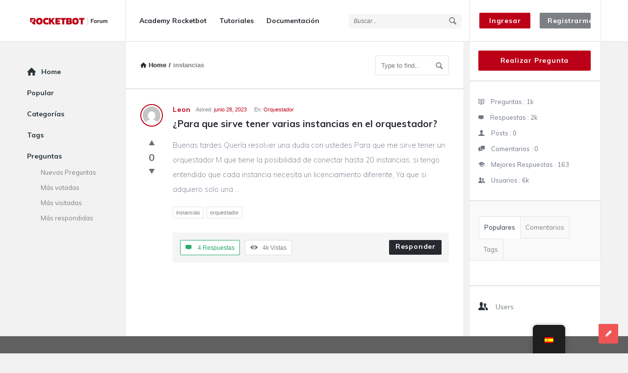

--- FILE ---
content_type: text/html; charset=UTF-8
request_url: https://forum.rocketbot.co/question-tag/instancias/
body_size: 14691
content:
<!DOCTYPE html>
<html lang="es-ES" class="light-skin no-svg">
<head>
	<meta charset="UTF-8">
	<link rel="profile" href="http://gmpg.org/xfn/11">
	<link rel="pingback" href="https://forum.rocketbot.co/xmlrpc.php">
	<meta name="viewport" content="width=device-width, initial-scale=1, maximum-scale=1">
	<meta http-equiv="X-UA-Compatible" content="ie=edge">
	<meta name="generator" content="Discy 5.7.4">
	<meta name='robots' content='index, follow, max-image-preview:large, max-snippet:-1, max-video-preview:-1'/>
	<style>img:is([sizes="auto" i], [sizes^="auto," i]) {contain-intrinsic-size:3000px 1500px}</style>
	
	<!-- This site is optimized with the Yoast SEO plugin v24.1 - https://yoast.com/wordpress/plugins/seo/ -->
	<title>instancias archivos - Rocketbot Forum</title>
	<link rel="canonical" href="https://forum.rocketbot.com/question-tag/instancias/"/>
	<meta property="og:locale" content="es_ES"/>
	<meta property="og:type" content="article"/>
	<meta property="og:title" content="instancias archivos - Rocketbot Forum"/>
	<meta property="og:url" content="https://forum.rocketbot.com/question-tag/instancias/"/>
	<meta property="og:site_name" content="Rocketbot Forum"/>
	<meta property="og:image" content="https://forum.rocketbot.co/wp-content/uploads/2020/09/banner-open-forum.jpg"/>
	<meta property="og:image:width" content="1200"/>
	<meta property="og:image:height" content="627"/>
	<meta property="og:image:type" content="image/jpeg"/>
	<meta name="twitter:card" content="summary_large_image"/>
	<script type="application/ld+json" class="yoast-schema-graph">{"@context":"https://schema.org","@graph":[{"@type":"CollectionPage","@id":"https://forum.rocketbot.com/question-tag/instancias/","url":"https://forum.rocketbot.com/question-tag/instancias/","name":"instancias archivos - Rocketbot Forum","isPartOf":{"@id":"https://forum.rocketbot.com/#website"},"breadcrumb":{"@id":"https://forum.rocketbot.com/question-tag/instancias/#breadcrumb"},"inLanguage":"es"},{"@type":"BreadcrumbList","@id":"https://forum.rocketbot.com/question-tag/instancias/#breadcrumb","itemListElement":[{"@type":"ListItem","position":1,"name":"Portada","item":"https://forum.rocketbot.com/"},{"@type":"ListItem","position":2,"name":"instancias"}]},{"@type":"WebSite","@id":"https://forum.rocketbot.com/#website","url":"https://forum.rocketbot.com/","name":"Rocketbot Forum","description":"","publisher":{"@id":"https://forum.rocketbot.com/#organization"},"potentialAction":[{"@type":"SearchAction","target":{"@type":"EntryPoint","urlTemplate":"https://forum.rocketbot.com/?s={search_term_string}"},"query-input":{"@type":"PropertyValueSpecification","valueRequired":true,"valueName":"search_term_string"}}],"inLanguage":"es"},{"@type":"Organization","@id":"https://forum.rocketbot.com/#organization","name":"Rocketbot Forum","url":"https://forum.rocketbot.com/","logo":{"@type":"ImageObject","inLanguage":"es","@id":"https://forum.rocketbot.com/#/schema/logo/image/","url":"http://forum.rocketbot.co/wp-content/uploads/2020/09/banner-open-forum.jpg","contentUrl":"http://forum.rocketbot.co/wp-content/uploads/2020/09/banner-open-forum.jpg","width":1200,"height":627,"caption":"Rocketbot Forum"},"image":{"@id":"https://forum.rocketbot.com/#/schema/logo/image/"}}]}</script>
	<!-- / Yoast SEO plugin. -->


<link rel='dns-prefetch' href='//www.google.com'/>
<link rel='dns-prefetch' href='//fonts.googleapis.com'/>
<link rel="alternate" type="application/rss+xml" title="Rocketbot Forum &raquo; Feed" href="https://forum.rocketbot.co/feed/"/>
<link rel="alternate" type="application/rss+xml" title="Rocketbot Forum &raquo; Feed de los comentarios" href="https://forum.rocketbot.co/comments/feed/"/>
<link rel="alternate" type="application/rss+xml" title="Rocketbot Forum &raquo; instancias Question Tags Feed" href="https://forum.rocketbot.co/question-tag/instancias/feed/"/>
<script type="text/javascript">//<![CDATA[
window._wpemojiSettings={"baseUrl":"https:\/\/s.w.org\/images\/core\/emoji\/15.0.3\/72x72\/","ext":".png","svgUrl":"https:\/\/s.w.org\/images\/core\/emoji\/15.0.3\/svg\/","svgExt":".svg","source":{"concatemoji":"https:\/\/forum.rocketbot.co\/wp-includes\/js\/wp-emoji-release.min.js?ver=6.7.1"}};!function(i,n){var o,s,e;function c(e){try{var t={supportTests:e,timestamp:(new Date).valueOf()};sessionStorage.setItem(o,JSON.stringify(t))}catch(e){}}function p(e,t,n){e.clearRect(0,0,e.canvas.width,e.canvas.height),e.fillText(t,0,0);var t=new Uint32Array(e.getImageData(0,0,e.canvas.width,e.canvas.height).data),r=(e.clearRect(0,0,e.canvas.width,e.canvas.height),e.fillText(n,0,0),new Uint32Array(e.getImageData(0,0,e.canvas.width,e.canvas.height).data));return t.every(function(e,t){return e===r[t]})}function u(e,t,n){switch(t){case"flag":return n(e,"\ud83c\udff3\ufe0f\u200d\u26a7\ufe0f","\ud83c\udff3\ufe0f\u200b\u26a7\ufe0f")?!1:!n(e,"\ud83c\uddfa\ud83c\uddf3","\ud83c\uddfa\u200b\ud83c\uddf3")&&!n(e,"\ud83c\udff4\udb40\udc67\udb40\udc62\udb40\udc65\udb40\udc6e\udb40\udc67\udb40\udc7f","\ud83c\udff4\u200b\udb40\udc67\u200b\udb40\udc62\u200b\udb40\udc65\u200b\udb40\udc6e\u200b\udb40\udc67\u200b\udb40\udc7f");case"emoji":return!n(e,"\ud83d\udc26\u200d\u2b1b","\ud83d\udc26\u200b\u2b1b")}return!1}function f(e,t,n){var r="undefined"!=typeof WorkerGlobalScope&&self instanceof WorkerGlobalScope?new OffscreenCanvas(300,150):i.createElement("canvas"),a=r.getContext("2d",{willReadFrequently:!0}),o=(a.textBaseline="top",a.font="600 32px Arial",{});return e.forEach(function(e){o[e]=t(a,e,n)}),o}function t(e){var t=i.createElement("script");t.src=e,t.defer=!0,i.head.appendChild(t)}"undefined"!=typeof Promise&&(o="wpEmojiSettingsSupports",s=["flag","emoji"],n.supports={everything:!0,everythingExceptFlag:!0},e=new Promise(function(e){i.addEventListener("DOMContentLoaded",e,{once:!0})}),new Promise(function(t){var n=function(){try{var e=JSON.parse(sessionStorage.getItem(o));if("object"==typeof e&&"number"==typeof e.timestamp&&(new Date).valueOf()<e.timestamp+604800&&"object"==typeof e.supportTests)return e.supportTests}catch(e){}return null}();if(!n){if("undefined"!=typeof Worker&&"undefined"!=typeof OffscreenCanvas&&"undefined"!=typeof URL&&URL.createObjectURL&&"undefined"!=typeof Blob)try{var e="postMessage("+f.toString()+"("+[JSON.stringify(s),u.toString(),p.toString()].join(",")+"));",r=new Blob([e],{type:"text/javascript"}),a=new Worker(URL.createObjectURL(r),{name:"wpTestEmojiSupports"});return void(a.onmessage=function(e){c(n=e.data),a.terminate(),t(n)})}catch(e){}c(n=f(s,u,p))}t(n)}).then(function(e){for(var t in e)n.supports[t]=e[t],n.supports.everything=n.supports.everything&&n.supports[t],"flag"!==t&&(n.supports.everythingExceptFlag=n.supports.everythingExceptFlag&&n.supports[t]);n.supports.everythingExceptFlag=n.supports.everythingExceptFlag&&!n.supports.flag,n.DOMReady=!1,n.readyCallback=function(){n.DOMReady=!0}}).then(function(){return e}).then(function(){var e;n.supports.everything||(n.readyCallback(),(e=n.source||{}).concatemoji?t(e.concatemoji):e.wpemoji&&e.twemoji&&(t(e.twemoji),t(e.wpemoji)))}))}((window,document),window._wpemojiSettings);
//]]></script>
<style id='wp-emoji-styles-inline-css' type='text/css'>img.wp-smiley,img.emoji{display:inline!important;border:none!important;box-shadow:none!important;height:1em!important;width:1em!important;margin:0 .07em!important;vertical-align:-.1em!important;background:none!important;padding:0!important}</style>
<link rel='stylesheet' id='wp-block-library-css' href='https://forum.rocketbot.co/wp-includes/css/dist/block-library/style.min.css?ver=6.7.1' type='text/css' media='all'/>
<style id='classic-theme-styles-inline-css' type='text/css'>.wp-block-button__link{color:#fff;background-color:#32373c;border-radius:9999px;box-shadow:none;text-decoration:none;padding:calc(.667em + 2px) calc(1.333em + 2px);font-size:1.125em}.wp-block-file__button{background:#32373c;color:#fff;text-decoration:none}</style>
<style id='global-styles-inline-css' type='text/css'>:root{--wp--preset--aspect-ratio--square:1;--wp--preset--aspect-ratio--4-3: 4/3;--wp--preset--aspect-ratio--3-4: 3/4;--wp--preset--aspect-ratio--3-2: 3/2;--wp--preset--aspect-ratio--2-3: 2/3;--wp--preset--aspect-ratio--16-9: 16/9;--wp--preset--aspect-ratio--9-16: 9/16;--wp--preset--color--black:#000;--wp--preset--color--cyan-bluish-gray:#abb8c3;--wp--preset--color--white:#fff;--wp--preset--color--pale-pink:#f78da7;--wp--preset--color--vivid-red:#cf2e2e;--wp--preset--color--luminous-vivid-orange:#ff6900;--wp--preset--color--luminous-vivid-amber:#fcb900;--wp--preset--color--light-green-cyan:#7bdcb5;--wp--preset--color--vivid-green-cyan:#00d084;--wp--preset--color--pale-cyan-blue:#8ed1fc;--wp--preset--color--vivid-cyan-blue:#0693e3;--wp--preset--color--vivid-purple:#9b51e0;--wp--preset--gradient--vivid-cyan-blue-to-vivid-purple:linear-gradient(135deg,rgba(6,147,227,1) 0%,#9b51e0 100%);--wp--preset--gradient--light-green-cyan-to-vivid-green-cyan:linear-gradient(135deg,#7adcb4 0%,#00d082 100%);--wp--preset--gradient--luminous-vivid-amber-to-luminous-vivid-orange:linear-gradient(135deg,rgba(252,185,0,1) 0%,rgba(255,105,0,1) 100%);--wp--preset--gradient--luminous-vivid-orange-to-vivid-red:linear-gradient(135deg,rgba(255,105,0,1) 0%,#cf2e2e 100%);--wp--preset--gradient--very-light-gray-to-cyan-bluish-gray:linear-gradient(135deg,#eee 0%,#a9b8c3 100%);--wp--preset--gradient--cool-to-warm-spectrum:linear-gradient(135deg,#4aeadc 0%,#9778d1 20%,#cf2aba 40%,#ee2c82 60%,#fb6962 80%,#fef84c 100%);--wp--preset--gradient--blush-light-purple:linear-gradient(135deg,#ffceec 0%,#9896f0 100%);--wp--preset--gradient--blush-bordeaux:linear-gradient(135deg,#fecda5 0%,#fe2d2d 50%,#6b003e 100%);--wp--preset--gradient--luminous-dusk:linear-gradient(135deg,#ffcb70 0%,#c751c0 50%,#4158d0 100%);--wp--preset--gradient--pale-ocean:linear-gradient(135deg,#fff5cb 0%,#b6e3d4 50%,#33a7b5 100%);--wp--preset--gradient--electric-grass:linear-gradient(135deg,#caf880 0%,#71ce7e 100%);--wp--preset--gradient--midnight:linear-gradient(135deg,#020381 0%,#2874fc 100%);--wp--preset--font-size--small:13px;--wp--preset--font-size--medium:20px;--wp--preset--font-size--large:36px;--wp--preset--font-size--x-large:42px;--wp--preset--spacing--20:.44rem;--wp--preset--spacing--30:.67rem;--wp--preset--spacing--40:1rem;--wp--preset--spacing--50:1.5rem;--wp--preset--spacing--60:2.25rem;--wp--preset--spacing--70:3.38rem;--wp--preset--spacing--80:5.06rem;--wp--preset--shadow--natural:6px 6px 9px rgba(0,0,0,.2);--wp--preset--shadow--deep:12px 12px 50px rgba(0,0,0,.4);--wp--preset--shadow--sharp:6px 6px 0 rgba(0,0,0,.2);--wp--preset--shadow--outlined:6px 6px 0 -3px rgba(255,255,255,1) , 6px 6px rgba(0,0,0,1);--wp--preset--shadow--crisp:6px 6px 0 rgba(0,0,0,1)}:where(.is-layout-flex){gap:.5em}:where(.is-layout-grid){gap:.5em}body .is-layout-flex{display:flex}.is-layout-flex{flex-wrap:wrap;align-items:center}.is-layout-flex > :is(*, div){margin:0}body .is-layout-grid{display:grid}.is-layout-grid > :is(*, div){margin:0}:where(.wp-block-columns.is-layout-flex){gap:2em}:where(.wp-block-columns.is-layout-grid){gap:2em}:where(.wp-block-post-template.is-layout-flex){gap:1.25em}:where(.wp-block-post-template.is-layout-grid){gap:1.25em}.has-black-color{color:var(--wp--preset--color--black)!important}.has-cyan-bluish-gray-color{color:var(--wp--preset--color--cyan-bluish-gray)!important}.has-white-color{color:var(--wp--preset--color--white)!important}.has-pale-pink-color{color:var(--wp--preset--color--pale-pink)!important}.has-vivid-red-color{color:var(--wp--preset--color--vivid-red)!important}.has-luminous-vivid-orange-color{color:var(--wp--preset--color--luminous-vivid-orange)!important}.has-luminous-vivid-amber-color{color:var(--wp--preset--color--luminous-vivid-amber)!important}.has-light-green-cyan-color{color:var(--wp--preset--color--light-green-cyan)!important}.has-vivid-green-cyan-color{color:var(--wp--preset--color--vivid-green-cyan)!important}.has-pale-cyan-blue-color{color:var(--wp--preset--color--pale-cyan-blue)!important}.has-vivid-cyan-blue-color{color:var(--wp--preset--color--vivid-cyan-blue)!important}.has-vivid-purple-color{color:var(--wp--preset--color--vivid-purple)!important}.has-black-background-color{background-color:var(--wp--preset--color--black)!important}.has-cyan-bluish-gray-background-color{background-color:var(--wp--preset--color--cyan-bluish-gray)!important}.has-white-background-color{background-color:var(--wp--preset--color--white)!important}.has-pale-pink-background-color{background-color:var(--wp--preset--color--pale-pink)!important}.has-vivid-red-background-color{background-color:var(--wp--preset--color--vivid-red)!important}.has-luminous-vivid-orange-background-color{background-color:var(--wp--preset--color--luminous-vivid-orange)!important}.has-luminous-vivid-amber-background-color{background-color:var(--wp--preset--color--luminous-vivid-amber)!important}.has-light-green-cyan-background-color{background-color:var(--wp--preset--color--light-green-cyan)!important}.has-vivid-green-cyan-background-color{background-color:var(--wp--preset--color--vivid-green-cyan)!important}.has-pale-cyan-blue-background-color{background-color:var(--wp--preset--color--pale-cyan-blue)!important}.has-vivid-cyan-blue-background-color{background-color:var(--wp--preset--color--vivid-cyan-blue)!important}.has-vivid-purple-background-color{background-color:var(--wp--preset--color--vivid-purple)!important}.has-black-border-color{border-color:var(--wp--preset--color--black)!important}.has-cyan-bluish-gray-border-color{border-color:var(--wp--preset--color--cyan-bluish-gray)!important}.has-white-border-color{border-color:var(--wp--preset--color--white)!important}.has-pale-pink-border-color{border-color:var(--wp--preset--color--pale-pink)!important}.has-vivid-red-border-color{border-color:var(--wp--preset--color--vivid-red)!important}.has-luminous-vivid-orange-border-color{border-color:var(--wp--preset--color--luminous-vivid-orange)!important}.has-luminous-vivid-amber-border-color{border-color:var(--wp--preset--color--luminous-vivid-amber)!important}.has-light-green-cyan-border-color{border-color:var(--wp--preset--color--light-green-cyan)!important}.has-vivid-green-cyan-border-color{border-color:var(--wp--preset--color--vivid-green-cyan)!important}.has-pale-cyan-blue-border-color{border-color:var(--wp--preset--color--pale-cyan-blue)!important}.has-vivid-cyan-blue-border-color{border-color:var(--wp--preset--color--vivid-cyan-blue)!important}.has-vivid-purple-border-color{border-color:var(--wp--preset--color--vivid-purple)!important}.has-vivid-cyan-blue-to-vivid-purple-gradient-background{background:var(--wp--preset--gradient--vivid-cyan-blue-to-vivid-purple)!important}.has-light-green-cyan-to-vivid-green-cyan-gradient-background{background:var(--wp--preset--gradient--light-green-cyan-to-vivid-green-cyan)!important}.has-luminous-vivid-amber-to-luminous-vivid-orange-gradient-background{background:var(--wp--preset--gradient--luminous-vivid-amber-to-luminous-vivid-orange)!important}.has-luminous-vivid-orange-to-vivid-red-gradient-background{background:var(--wp--preset--gradient--luminous-vivid-orange-to-vivid-red)!important}.has-very-light-gray-to-cyan-bluish-gray-gradient-background{background:var(--wp--preset--gradient--very-light-gray-to-cyan-bluish-gray)!important}.has-cool-to-warm-spectrum-gradient-background{background:var(--wp--preset--gradient--cool-to-warm-spectrum)!important}.has-blush-light-purple-gradient-background{background:var(--wp--preset--gradient--blush-light-purple)!important}.has-blush-bordeaux-gradient-background{background:var(--wp--preset--gradient--blush-bordeaux)!important}.has-luminous-dusk-gradient-background{background:var(--wp--preset--gradient--luminous-dusk)!important}.has-pale-ocean-gradient-background{background:var(--wp--preset--gradient--pale-ocean)!important}.has-electric-grass-gradient-background{background:var(--wp--preset--gradient--electric-grass)!important}.has-midnight-gradient-background{background:var(--wp--preset--gradient--midnight)!important}.has-small-font-size{font-size:var(--wp--preset--font-size--small)!important}.has-medium-font-size{font-size:var(--wp--preset--font-size--medium)!important}.has-large-font-size{font-size:var(--wp--preset--font-size--large)!important}.has-x-large-font-size{font-size:var(--wp--preset--font-size--x-large)!important}:where(.wp-block-post-template.is-layout-flex){gap:1.25em}:where(.wp-block-post-template.is-layout-grid){gap:1.25em}:where(.wp-block-columns.is-layout-flex){gap:2em}:where(.wp-block-columns.is-layout-grid){gap:2em}:root :where(.wp-block-pullquote){font-size:1.5em;line-height:1.6}</style>
<link rel='stylesheet' id='select2-css-css' href='https://forum.rocketbot.co/wp-content/plugins/WPQA/assets/css/select2.min.css?ver=6.1.4' type='text/css' media='all'/>
<link rel='stylesheet' id='wpqa-custom-css-css' href='https://forum.rocketbot.co/wp-content/plugins/WPQA/assets/css/custom.css?ver=6.1.4' type='text/css' media='all'/>
<link rel='stylesheet' id='wpqa-dark-css-css' href='https://forum.rocketbot.co/wp-content/plugins/WPQA/assets/css/dark.css?ver=6.1.4' type='text/css' media='all'/>
<link rel='stylesheet' id='contact-form-7-css' href='https://forum.rocketbot.co/wp-content/plugins/contact-form-7/includes/css/styles.css?ver=5.7.7' type='text/css' media='all'/>
<link rel='stylesheet' id='trp-floater-language-switcher-style-css' href='https://forum.rocketbot.co/wp-content/plugins/translatepress-multilingual/assets/css/trp-floater-language-switcher.css?ver=2.9.3' type='text/css' media='all'/>
<link rel='stylesheet' id='trp-language-switcher-style-css' href='https://forum.rocketbot.co/wp-content/plugins/translatepress-multilingual/assets/css/trp-language-switcher.css?ver=2.9.3' type='text/css' media='all'/>
<link rel='stylesheet' id='discy-entypo-css' href='https://forum.rocketbot.co/wp-content/themes/discy2/css/entypo/entypo.css?ver=6.7.1' type='text/css' media='all'/>
<link rel='stylesheet' id='prettyPhoto-css' href='https://forum.rocketbot.co/wp-content/themes/discy2/css/prettyPhoto.css?ver=6.7.1' type='text/css' media='all'/>
<link rel='stylesheet' id='discy-font-awesome-css' href='https://forum.rocketbot.co/wp-content/themes/discy2/css/fontawesome/css/fontawesome-all.min.css?ver=6.7.1' type='text/css' media='all'/>
<link rel='stylesheet' id='discy-main-style-css' href='https://forum.rocketbot.co/wp-content/themes/discy2/style.css' type='text/css' media='all'/>
<link rel='stylesheet' id='discy-fonts-css' href='https://fonts.googleapis.com/css2?family=Muli%3Awght%40400%3B600%3B700&#038;subset=cyrillic%2Ccyrillic-ext%2Cgreek%2Cgreek-ext%2Clatin-ext%2Cvietnamese&#038;display=swap&#038;ver=5.7.4' type='text/css' media='all'/>
<link rel='stylesheet' id='discy-basic-css-css' href='https://forum.rocketbot.co/wp-content/themes/discy2/css/basic.css?ver=5.7.4' type='text/css' media='all'/>
<link rel='stylesheet' id='discy-main-css-css' href='https://forum.rocketbot.co/wp-content/themes/discy2/css/main.css?ver=5.7.4' type='text/css' media='all'/>
<link rel='stylesheet' id='discy-vars-css-css' href='https://forum.rocketbot.co/wp-content/themes/discy2/css/vars.css?ver=5.7.4' type='text/css' media='all'/>
<link rel='stylesheet' id='discy-responsive-css' href='https://forum.rocketbot.co/wp-content/themes/discy2/css/responsive.css?ver=5.7.4' type='text/css' media='all'/>
<link rel='stylesheet' id='discy-dark-css-css' href='https://forum.rocketbot.co/wp-content/themes/discy2/css/dark.css?ver=5.7.4' type='text/css' media='all'/>
<link rel='stylesheet' id='discy-custom-css-css' href='https://forum.rocketbot.co/wp-content/themes/discy2/css/custom.css?ver=5.7.4' type='text/css' media='all'/>
<style id='discy-custom-css-inline-css' type='text/css'>@font-face{font-family:"entypo";font-display:swap;src:url(https://forum.rocketbot.co/wp-content/themes/discy2/css/entypo/entypo.woff2) format("woff2");font-weight:normal;font-style:normal}::-moz-selection{background:#bc0018}::selection{background:#bc0018}.background-color,.breadcrumbs.breadcrumbs_2.breadcrumbs-colored,.button-default,.button-default-2:hover,.go-up,.widget_calendar tbody a,.widget_calendar caption,.tagcloud a:hover,.wp-block-tag-cloud a:hover,.submit-1:hover,.widget_search .search-submit:hover,.user-area .social-ul li a,.pagination .page-numbers.current,.page-navigation-before a:hover,.load-more a:hover,input[type="submit"]:not(.button-default):not(.button-primary):hover,.post-pagination > span,.post-pagination > span:hover,.post-img-lightbox:hover i,.pop-header,.fileinputs:hover span,a.meta-answer:hover,.question-navigation a:hover,.progressbar-percent,.button-default-3:hover,.move-poll-li,li.li-follow-question,.user_follow_yes,.user_block_yes,.social-ul li a:hover,.user-follow-profile a,.cat-sections:before,.stats-inner li:before,.cat-sections:before,.ui-datepicker-header,.ui-datepicker-current-day,.wpqa-following .user-follower > ul > li.user-following h4 i,.wpqa-followers .user-follower > ul > li.user-followers h4 i,.header-colored .header,.footer-light .social-ul li a,.header-simple .header .button-sign-up,.call-action-unlogged.call-action-colored,.button-default.slider-button-style_2:hover,.slider-inner .button-default.slider-button-style_3:hover,.slider-wrap .owl-controls .owl-buttons > div:hover,.slider-ask-form:hover input[type="submit"],.panel-image-opacity,.panel-image-content .button-default:hover,.cover-cat-span,.cat-section-icon,.feed-title i,.slider-feed-wrap .slider-owl .owl-controls .owl-buttons > div:hover,.group-item .group_avatar img,.group-item .group_avatar .group_img,.group_cover .group_cover_content .group_cover_content_first img,.content_group_item_header img,.content_group_item_embed a img,.comment_item img,.author_group_cover,.author_group__content ul li a:hover,.mobile-bar-apps-colored .mobile-bar-content,.select2-container--default .select2-results__option--highlighted.select2-results__option--selectable,.notifications-count,.switch-button-checkbox + .switch-button-label:before,.pricing-plan .subscriptions-plan.li-subscribe-popular span {background-color:#bc0018}.color,.color.activate-link,a:hover,.user-login-click>ul li a:hover,.nav_menu>ul li a:hover,.nav_menu>div>ul li a:hover,.nav_menu>div>div>ul li a:hover,.user-notifications>div>a:hover,.user-notifications>ul li a,.user-notifications>div>a:hover,.user-notifications>ul li a,.post-meta a,.post-author,.post-title a:hover,.logo-name:hover,.user-area .user-content>.user-inner h4>a,.commentlist li.comment .comment-body .comment-text .comment-author a,.commentlist ul.comment-reply li a:hover,.commentlist li .comment-text a,.post-content-text a,blockquote cite,.category-description>h4,.category-description>a,.pop-footer a,.question-poll,.active-favorite a i,.question-link-list li a:hover,.question-link-list li a:hover i,.poll-num span,.progressbar-title span,.bottom-footer a,.user-questions>div>i,.referral-completed>div>i,.user-data ul li a:hover,.user-notifications div ul li span.question-title a:hover,.widget-posts .user-notifications>div>ul li div h3 a:hover,.related-widget .user-notifications>div>ul li div h3 a:hover,.widget-posts .user-notifications>div>ul li a:hover,.related-widget .user-notifications>div>ul li a:hover,.widget-title-tabs .tabs li a:hover,.about-text a,.footer .about-text a,.answers-tabs-inner li a:hover,.mobile-aside li a:hover,.stats-text,.wpqa-following .user-follower>ul>li.user-following h4,.wpqa-followers .user-follower>ul>li.user-followers h4,.nav_menu ul li.current_page_item>a,.nav_menu ul li.current-menu-item>a,.nav_menu ul li.active-tab>a,.nav_menu ul li.current_page_item>a,.article-question .question-share .post-share>ul li a:hover,.ask-box-question:hover,.ask-box-question:hover i,.wpqa-login-already a,.cat_follow_done .button-default-4.follow-cat-button,.button-default-4.follow-cat-button:hover,.question-content-text a,.discoura nav.nav ul li a:hover,.discoura nav.nav ul li:hover a,.discoura nav.nav ul li.current_page_item a,.discoura nav.nav ul li.current-menu-item a,nav.nav ul li.wpqa-notifications-nav ul li a,nav.nav .wpqa-notifications-nav ul li li a:hover,nav.nav ul li.current_page_item.wpqa-notifications-nav li a,nav.nav ul li.current-menu-item.wpqa-notifications-nav li a,.group-item .group_statistics a:hover,.group-item .group_statistics div:hover,.footer.footer-light .related-widget .user-notifications>div>ul li div h3 a:hover,.user-notifications>div>ul li a,.dark-skin .nav_menu>div>ul li.current-menu-item>a,.dark-skin .nav_menu>div>ul li li.current-menu-item>a,.dark-skin .nav_menu>div>ul li li>a:hover,.dark-skin .wpqa_checkbox_span a,.dark-skin .pop-footer-subscriptions-2 a,.pricing-plan .subscriptions-plan ul.features li .fa-times-circle{color:#bc0018}.loader_html,.submit-1:hover,.widget_search .search-submit:hover,.author-image-span,.badge-span,input[type="submit"]:not(.button-default):not(.button-primary):hover,blockquote,.question-poll,.loader_2,.loader_3,.question-navigation a:hover,li.li-follow-question,.user_follow.user_follow_yes,.user-follow-profile .user_block_yes .small_loader,.user_follow_3.user_block_yes .small_loader,.user-follow-profile .user_follow_yes .small_loader,.user_follow_3.user_block_yes .small_loader,.tagcloud a:hover,.wp-block-tag-cloud a:hover,.pagination .page-numbers.current,.wpqa_poll_image img.wpqa_poll_image_select,.wpqa-delete-image > span,.cat_follow_done .button-default-4.follow-cat-button,.button-default-4.follow-cat-button:hover,.slider-feed-wrap .slider-owl .owl-controls .owl-buttons > div:hover,.discoura nav.nav ul li a:hover,.discoura nav.nav ul li:hover a,.discoura nav.nav ul li.current_page_item a,.discoura nav.nav ul li.current-menu-item a,.user_follow_3.user_follow_yes .small_loader,.user_follow_3.user_block_yes .small_loader,.pricing-plan .subscriptions-plan.li-subscribe-popular {border-color:#bc0018}.call-action-unlogged,.dark-skin .call-action-unlogged{background-color:#fff!important;background-image:url(http://forum.rocketbot.co/wp-content/themes/discy/images/action.png);filter: progid:DXImageTransform.Microsoft.AlphaImageLoader(src="http://forum.rocketbot.co/wp-content/themes/discy/images/action.png",sizingMethod="scale");-ms-filter:"progid:DXImageTransform.Microsoft.AlphaImageLoader(src='http://forum.rocketbot.co/wp-content/themes/discy/images/action.png',sizingMethod='scale')";background-size:cover}.call-action-opacity,.dark-skin .call-action-opacity{background-color:#fff;-ms-filter:"progid:DXImageTransform.Microsoft.Alpha(Opacity=esc_attr($action_opacity))";filter: alpha(opacity=esc_attr($action_opacity));-moz-opacity:.5;-khtml-opacity:.5;opacity:.5}@media only screen and (max-width:600px){.hide-mobile-top-footer .top-footer,.hide-mobile-bottom-footer .bottom-footer,.hide-mobile-sidebar .warp-sidebar,.hide-mobile-sidebar .sidebar,.hide-mobile-sidebar .hide-sidebar{display:none}}h1,h2,h3,h4,h5,h6,.post-title,.post-title-2,.post-title-3,.widget-posts .user-notifications>div>ul li div h3,.related-widget .user-notifications>div>ul li div h3,.widget-posts .user-notifications>div>ul li div h3 a,.related-widget .user-notifications>div>ul li div h3 a,.accordion .accordion-title,.button-sign-in,.button-sign-up,nav.nav ul li,.menu-tabs>ul>li>a,.nav_menu>ul li a,.nav_menu>div>ul li a,.nav_menu>div>div>ul li a,.question-content-text,.widget-title,.widgettitle,.user-not-normal .user-area .user-content>.user-inner h4,.about-text,.widget li,.credits,.post-content-text,.button-default,.button-default-2,.button-default-3,a.meta-answer,.load-more a,.post-read-more,.question-read-less,.edit-link,.delete-link,.pop-footer,.post-contact form .form-input span,.pagination-wrap .no-comments,.user-follow-profile,.user-area .user-content>.user-inner p,.user-area .bio_editor,.category-description>p,.social-ul li .user_follow_3 a,.social-ul li.ban-unban-user a,.social-ul li.block-unblock-user a,.social-ul li a.block_message,.answers-tabs .section-title,.answers-tabs-inner li,.mobile-menu,.mobile-aside li a,.vote_result,.stats-value,.user-stats>ul>li>div>div span,.cat-sections a,.commentlist li.comment .comment-body .comment-text .comment-author a,.point-div span,.ed_button.poll_results,.ed_button.poll_polls,.comment-respond>.section-title,.fileinputs span,.no-results p,.post-author,.related-post .section-title,.navigation-content a,.alert-message,.wpqa-open-click,.question-author-un,.call-action-unlogged p,.panel-image-inner p{font-family:"Muli"}</style>
<script type="text/javascript" src="https://forum.rocketbot.co/wp-includes/js/jquery/jquery.min.js?ver=3.7.1" id="jquery-core-js"></script>
<script type="text/javascript" src="https://forum.rocketbot.co/wp-includes/js/jquery/jquery-migrate.min.js?ver=3.4.1" id="jquery-migrate-js"></script>
<script type="text/javascript" src="https://forum.rocketbot.co/wp-content/plugins/WPQA/assets/js/select2.min.js?ver=6.1.4" id="select2-js-js"></script>
<link rel="https://api.w.org/" href="https://forum.rocketbot.co/wp-json/"/><link rel="alternate" title="JSON" type="application/json" href="https://forum.rocketbot.co/wp-json/wp/v2/question_tags/902"/><link rel="EditURI" type="application/rsd+xml" title="RSD" href="https://forum.rocketbot.co/xmlrpc.php?rsd"/>
<meta name="generator" content="WordPress 6.7.1"/>
<meta property="og:site_name" content="Rocketbot Forum">
<meta property="og:type" content="website">
<meta property="og:title" content="Rocketbot Forum">
<meta name="twitter:title" content="Rocketbot Forum">
<meta property="og:url" content="https://forum.rocketbot.co/">
	<link rel="preconnect" href="https://fonts.googleapis.com">
	<link rel="preconnect" href="https://fonts.gstatic.com">
	<link href='https://fonts.googleapis.com/css2?display=swap&family=Muli:wght@200' rel='stylesheet'><style type="text/css" id="simple-css-output">.discy-container.the-main-container section#custom_html-3{flex:0 0 100%!important;max-width:100%!important}.top-footer .discy-container.the-main-container{max-width:100%!important;width:100%}.discy-container .col4{flex:0 0 100%!important;max-width:100%!important;width:100%!important}.top-footer .elementor-column.elementor-col-20.elementor-top-column{display:inline-table;width:19%;padding:0% 1% 0% 2%}.top-footer{background-image:url(https://academy.rocketbot.co/wp-content/uploads/2020/07/Footer-10-scaled.jpg);background-repeat:no-repeat;padding:10% 1% 2% 3%;background-size:79%;background-position-y:76%;background-color:#606060;color:#fff;background-position-x:center}.top-footer a,.top-footer h2{color:#fff}.top-footer h2{font-size:16px;margin-bottom:-10px;font-weight:600}.Footeracademy hr{border-top:3px solid #fff;width:12%;float:inherit;margin-top:0;margin-bottom:0;display:inline-flex}.top-footer p{color:#fff}.top-footer a{width:100%;display:inline-block}.top-footer img.imglogo{width:19%;margin-left:3%}.footer-widgets .elementor-column.elementor-col-50.elementor-top-column{display:inline-table;margin-top:2%}.foot7{float:right;width:21%!important}.foot7 ul li{width:12%!important;display:inline-flex}.foot7 a{display:inline}.foot7 img{width:65%}.foot8{text-align:center;display:contents}.foot8 p{padding:0% 38%;font-size:11px;line-height:initial}.bottom-footer{display:none}@media (max-width:768px){.top-footer{background-size:135%;background-position-y:36%}}@media (max-width:414px){.foot7{float:left;width:100%!important;text-align:center}.foot8 p{padding:0% 13%;font-size:11px;line-height:initial}}.footer .widget li,.footer .users-widget .post-section.user-area,.footer .widget-posts .user-notifications.user-profile-area>div>ul>li,.footer .related-widget .user-notifications.user-profile-area>div>ul>li,.footer .user-notifications>div>a,.footer .widget-statistics li a,.footer .styled-select,.footer .widget_search .search-submit,.footer .stats-inner li,.footer .widget .stats-inner li:last-child,.footer .tagcloud a{border:none!important}.the-main-container .col4{flex:0 0 100%!important;max-width:100%!important;width:100%!important}</style><link rel="alternate" hreflang="es-ES" href="https://forum.rocketbot.co/question-tag/instancias/"/>
<link rel="alternate" hreflang="en-US" href="https://forum.rocketbot.co/en/question-tag/instancias/"/>
<link rel="alternate" hreflang="es" href="https://forum.rocketbot.co/question-tag/instancias/"/>
<link rel="alternate" hreflang="en" href="https://forum.rocketbot.co/en/question-tag/instancias/"/>
<meta name="theme-color" content="#bc0018">
			<meta name="msapplication-navbutton-color" content="#bc0018">
			<meta name="mobile-web-app-capable" content="yes">
			<meta name="apple-mobile-web-app-status-bar-style" content="black-translucent"><link rel="icon" href="https://forum.rocketbot.co/wp-content/uploads/2020/09/FaviconR-150x150.png" sizes="32x32"/>
<link rel="icon" href="https://forum.rocketbot.co/wp-content/uploads/2020/09/FaviconR.png" sizes="192x192"/>
<link rel="apple-touch-icon" href="https://forum.rocketbot.co/wp-content/uploads/2020/09/FaviconR.png"/>
<meta name="msapplication-TileImage" content="https://forum.rocketbot.co/wp-content/uploads/2020/09/FaviconR.png"/>
	<style id="egf-frontend-styles" type="text/css">p{font-family:'Muli',sans-serif;font-style:normal;font-weight:200}h1{font-family:'Muli',sans-serif;font-style:normal;font-weight:200}h2{font-family:'Muli',sans-serif;font-style:normal;font-weight:200}h3{font-family:'Muli',sans-serif;font-style:normal;font-weight:200}h4{font-family:'Muli',sans-serif;font-style:normal;font-weight:200}h5{font-family:'Muli',sans-serif;font-style:normal;font-weight:200}h6{font-family:'Muli',sans-serif;font-style:normal;font-weight:200}</style>
	</head>
<body class="archive tax-question_tags term-instancias term-902 translatepress-es_ES main_for_all active-lightbox discy-not-boxed activate-font-awesome">
	<div class="background-cover"></div>
		<div class="put-wrap-pop">
					</div>
		
<div id="wrap" class="wrap-not-login">
			<div class="hidden-header header-light mobile_bar_active">
						<header class="header" itemscope="" itemtype="https://schema.org/WPHeader">
				<div class="the-main-container header-container">
					<div class="mobile-menu">
						<div class="mobile-menu-click" data-menu="mobile-menu-main">
							<i class="icon-menu"></i>
						</div>
					</div><!-- End mobile-menu -->
										<div class="right-header float_r">
														<a title="Ingresar" class="sign-in-lock mob-sign-in" href="https://forum.rocketbot.co/log-in/" data-toggle="modal"><i class="icon-lock"></i></a>
							<a class="button-default button-sign-in" href="https://forum.rocketbot.co/log-in/" data-toggle="modal">Ingresar</a><a class="button-default-2 button-sign-up" href="https://forum.rocketbot.co/sign-up/">Registrarme</a>											</div><!-- End right-header -->
					<div class="left-header float_l">
						<h2 class="screen-reader-text site_logo">Rocketbot Forum</h2>
						    <a class="logo float_l logo-img" href="https://forum.rocketbot.co/" title="Rocketbot Forum">
    	            <img title="Rocketbot Forum" height="147" width="1034" class="default_screen" alt="Rocketbot Forum Logo" src="https://forum.rocketbot.co/wp-content/uploads/2020/09/isologo-forum.png">
                    <img title="Rocketbot Forum" height="147" width="1034" class="retina_screen" alt="Rocketbot Forum Logo" src="https://forum.rocketbot.co/wp-content/uploads/2020/09/isologo-forum.png">
            </a>
						<div class="mid-header float_l">
															<div class="header-search float_r">
																			<form role="search" class="searchform main-search-form" method="get" action="https://forum.rocketbot.co/search/">
											<div class="search-wrapper">
												<input type="search" class='live-search live-search-icon' autocomplete='off' placeholder="Buscar..." name="search" value="">
																									<div class="loader_2 search_loader"></div>
													<div class="search-results results-empty"></div>
																								<input type="hidden" name="search_type" class="search_type" value="questions">
												<div class="search-click"></div>
												<button type="submit" aria-label="Search"><i class="icon-search"></i></button>
											</div>
										</form>
																	</div><!-- End header-search -->
								<nav class="nav float_l" itemscope="" itemtype="https://schema.org/SiteNavigationElement">
		<h3 class="screen-reader-text">Rocketbot Forum Navigation</h3>
		<ul id="menu-header" class="menu"><li id="menu-item-255" class="menu-item menu-item-type-custom menu-item-object-custom menu-item-255"><a class="" target="_blank" href="https://academy.rocketbot.com/">Academy Rocketbot</a></li>
<li id="menu-item-289" class="menu-item menu-item-type-custom menu-item-object-custom menu-item-289"><a class="" target="_blank" href="https://www.youtube.com/@RocketbotRPA">Tutoriales</a></li>
<li id="menu-item-18181" class="menu-item menu-item-type-custom menu-item-object-custom menu-item-18181"><a class="" target="_blank" href="https://docs.rocketbot.com/">Documentación</a></li>
</ul>	</nav><!-- End nav -->
						</div><!-- End mid-header -->
					</div><!-- End left-header -->
				</div><!-- End the-main-container -->
			</header><!-- End header -->
				<div class="mobile-bar main-mobile-bar">
		<div class="the-main-container">
			<div class="mobile-bar-content">
				<div class="the-main-container">
					<div class="mobile-bar-search">
						<a href="https://forum.rocketbot.co/search/"><i class="icon-search"></i>Search</a>
													<form role="search" method="get" class="searchform main-search-form" action="https://forum.rocketbot.co/search/">
								<i class="icon-left-open"></i>
								<input type="search" class='live-search' autocomplete='off' name="search" value="Hit enter to search" onfocus="if(this.value=='Hit enter to search')this.value='';" onblur="if(this.value=='')this.value='Hit enter to search';">
																	<div class="loader_2 search_loader"></div>
									<div class="search-results results-empty"></div>
																<input type="hidden" name="search_type" class="search_type" value="questions">
							</form>
											</div>
					<div class="mobile-bar-ask">
													<a target="_self" class="wpqa-question " href="https://forum.rocketbot.co/add-question/"><i class="icon-help-circled"></i>Realiza una Pregunta</a>
											</div>
				</div><!-- End the-main-container -->
			</div><!-- End mobile-bar-content -->
		</div><!-- End the-main-container -->
	</div><!-- End mobile-bar -->
		</div><!-- End hidden-header -->
		<aside class="mobile-aside mobile-menu-main mobile-menu-wrap gray-mobile-menu" data-menu="mobile-menu-main">
	<h3 class="screen-reader-text">Mobile menu</h3>
	<div class="mobile-aside-inner">
		<div class="mobile-aside-inner-inner">
			<a href="#" class="mobile-aside-close"><i class="icon-cancel"></i><span class="screen-reader-text">Close</span></a>
										<div class="mobile-menu-left">
								<ul id="nav_menu" class="menu"><li id="menu-item-203" class="menu-item menu-item-type-post_type menu-item-object-page menu-item-home menu-item-203"><a class="" href="https://forum.rocketbot.co/"><i class="icon-home"></i>Home</a></li>
<li id="menu-item-215" class="menu-item menu-item-type-post_type menu-item-object-page menu-item-215"><a class="" href="https://forum.rocketbot.co/questions-feed/">Popular</a></li>
<li id="menu-item-204" class="menu-item menu-item-type-post_type menu-item-object-page menu-item-204"><a class="" href="https://forum.rocketbot.co/communities/">Categorías</a></li>
<li id="menu-item-257" class="menu-item menu-item-type-post_type menu-item-object-page menu-item-257"><a class="" href="https://forum.rocketbot.co/tags/">Tags</a></li>
<li id="menu-item-167" class="nav_menu_open menu-item menu-item-type-custom menu-item-object-custom menu-item-has-children menu-item-167"><a class="" href="http://forum.rocketbot.co/questions/">Preguntas</a>
<ul class="sub-menu">
	<li id="menu-item-168" class="menu-item menu-item-type-custom menu-item-object-custom menu-item-168"><a class="" href="http://forum.rocketbot.co/?show=recent-questions">Nuevas Preguntas</a></li>
	<li id="menu-item-169" class="menu-item menu-item-type-custom menu-item-object-custom menu-item-169"><a class="" href="http://forum.rocketbot.co/?show=most-voted">Más votadas</a></li>
	<li id="menu-item-170" class="menu-item menu-item-type-custom menu-item-object-custom menu-item-170"><a class="" href="http://forum.rocketbot.co/?show=most-visited">Más visitadas</a></li>
	<li id="menu-item-171" class="menu-item menu-item-type-custom menu-item-object-custom menu-item-171"><a class="" href="http://forum.rocketbot.co/?show=most-answered">Más respondidas</a></li>
</ul>
</li>
</ul>							</div><!-- End mobile-menu-left -->
													<div class="mobile--top">
								<ul id="menu-header-1" class="menu"><li class="menu-item menu-item-type-custom menu-item-object-custom menu-item-255"><a class="" target="_blank" href="https://academy.rocketbot.com/">Academy Rocketbot</a></li>
<li class="menu-item menu-item-type-custom menu-item-object-custom menu-item-289"><a class="" target="_blank" href="https://www.youtube.com/@RocketbotRPA">Tutoriales</a></li>
<li class="menu-item menu-item-type-custom menu-item-object-custom menu-item-18181"><a class="" target="_blank" href="https://docs.rocketbot.com/">Documentación</a></li>
</ul>							</div>
										<div class="mobile--top post-search">
					<form role="search" method="get" class="searchform main-search-form" action="https://forum.rocketbot.co/search/">
						<div class="row row-warp">
							<div class="col col10">
								<input type="search" class='live-search' autocomplete='off' name="search" value="Hit enter to search" onfocus="if(this.value=='Hit enter to search')this.value='';" onblur="if(this.value=='')this.value='Hit enter to search';">
																	<div class="loader_2 search_loader"></div>
									<div class="search-results results-empty"></div>
																<input type="hidden" name="search_type" class="search_type" value="questions">
							</div><!-- End col6 -->
							<div class="wpqa_form col col2">
								<input type="submit" class="button-default" value="Search">
							</div><!-- End col6 -->
						</div><!-- End row -->
					</form>
				</div>
					</div><!-- End mobile-aside-inner-inner -->
	</div><!-- End mobile-aside-inner -->
</aside><!-- End mobile-aside -->	<div class="main-content">
		<div class="discy-inner-content menu_sidebar">
						<div class="the-main-container the-wrap-container">
				<main class="all-main-wrap discy-site-content float_l">
					<div class="the-main-inner float_l">
						<div class="breadcrumbs d-flex align-items-center justify-content-between w-100 mb-4 breadcrumbs_1"><div class="breadcrumbs-wrap d-flex align-items-center justify-content-between w-100">
					<div class="breadcrumb-left"><span class="crumbs">
							<span class="breadcrumb-item" itemscope itemtype="https://schema.org/BreadcrumbList">
								<span itemprop="itemListElement" itemscope itemtype="https://schema.org/ListItem">
			<meta itemprop="position" content="1"><a itemprop="item" href="https://forum.rocketbot.co/" title="Home"><span itemprop="name"><i class="icon-home font-xl mr-2"></i>Home</span></a></span><span class="crumbs-span">/</span><span class="current">instancias</span></span>
						</span></div><!-- End breadcrumb-left --><div class="breadcrumb-right d-flex align-items-center"><div class="search-form"><form method="get" action="https://forum.rocketbot.co/search/" class="search-input-form main-search-form">
												<input class="form-control search-input live-search live-search-icon" autocomplete='off' type="search" name="search" placeholder="Type to find..."><div class="loader_2 search_loader"></div>
													<div class="live-search-results mt-2 search-results results-empty"></div><button class="button-search"><i class="icon-search"></i></button>
												<input type="hidden" name="search_type" class="search_type" value="question_tags">
											</form></div><div class="clearfix"></div>
						</div><!-- End breadcrumb-right --></div><!-- End breadcrumbs-wrap --></div><!-- End breadcrumbs --><div class="wpqa-session-message"></div>						<div class="clearfix"></div>	<section class="loop-section">
								<h2 class="screen-reader-text">Rocketbot Forum Latest Preguntas</h2>
						<div class="post-articles question-articles articles-no-pagination">
									<article id="post-12420" class="article-question article-post question clearfix question-answer-before question-vote- question-with-comments answer-question-not-jquery question-vote-image discoura-not-credential question-type-normal post-12420 type-question status-publish hentry question-category-orquestador question_tags-instancias question_tags-orquestador">
						<div class="single-inner-content">
				<div class="question-inner">
											<div class="question-image-vote">
							<div class="author-image author__avatar author-image-42"><a href="https://forum.rocketbot.co/profile/leon/"><span class="author-image-span"><img class='avatar avatar-42 photo' alt='Leon' title='Leon' width='42' height='42' srcset='https://secure.gravatar.com/avatar/f8afaea29d404bc7fb5e45e8005fcab6?s=96&d=mm&r=g 1x, https://secure.gravatar.com/avatar/f8afaea29d404bc7fb5e45e8005fcab6?s=96&d=mm&r=g 2x' src='https://secure.gravatar.com/avatar/f8afaea29d404bc7fb5e45e8005fcab6?s=96&d=mm&r=g'></span></a><div class="author-image-pop-2 member-card" data-user="1213"><div class="author-pop-loader"><div class="loader_2"></div></div></div></div>		<ul class="question-vote question-mobile">
			<li class="question-vote-up"><a href="#" data-type="question" data-vote-type="up" class="wpqa_vote question_vote_up vote_not_user" title="Like"><i class="icon-up-dir"></i></a></li>
						<li class="vote_result">0</li>
			<li class="li_loader"><span class="loader_3 fa-spin"></span></li>
							<li class="question-vote-down"><a href="#" data-type="question" data-vote-type="down" class="wpqa_vote question_vote_down vote_not_user" title="Dislike"><i class="icon-down-dir"></i></a></li>
					</ul>
							</div><!-- End question-image-vote -->
										<div class="question-content question-content-first">
												<header class="article-header">
														<div class="question-header">
								<a class="post-author" href="https://forum.rocketbot.co/profile/leon/">Leon</a>									<div class="post-meta">
										<span class="post-date">Asked:<span class="date-separator"></span> <a href="https://forum.rocketbot.co/question/para-que-sirve-tener-varias-instancias-en-el-orquestador/"><span class="entry-date published">junio 28, 2023</span></a></span><span class="byline"><span class="post-cat">En: <a href="https://forum.rocketbot.co/question-category/orquestador/" rel="tag">Orquestador</a></span></span>									</div>
															</div>
						</header>
													<div>
								<h2 class="post-title"><a class="post-title" href="https://forum.rocketbot.co/question/para-que-sirve-tener-varias-instancias-en-el-orquestador/" rel="bookmark">¿Para que sirve tener varias instancias en el orquestador?</a></h2>							</div>
												</div><!-- End question-content-first -->
											<div class="question-not-mobile question-image-vote question-vote-sticky">
							<div class="question-sticky-stop">
										<ul class="question-vote">
			<li class="question-vote-up"><a href="#" data-type="question" data-vote-type="up" class="wpqa_vote question_vote_up vote_not_user" title="Like"><i class="icon-up-dir"></i></a></li>
						<li class="vote_result">0</li>
			<li class="li_loader"><span class="loader_3 fa-spin"></span></li>
							<li class="question-vote-down"><a href="#" data-type="question" data-vote-type="down" class="wpqa_vote question_vote_down vote_not_user" title="Dislike"><i class="icon-down-dir"></i></a></li>
					</ul>
								</div><!-- End question-sticky -->
						</div><!-- End question-image-vote -->
										<div class="question-content question-content-second">
													<div class="post-wrap-content">
																<div class="question-content-text">
									<div class='all_not_single_post_content'>														<p class="excerpt-question">Buenas tardes
Quería resolver una duda con ustedes
Para que me sirve tener un orquestador M que tiene la posibilidad de conectar hasta 20 instancias, si tengo entendido que cada instancia necesita un licenciamiento diferente, Ya que si adquiero solo una ...</p>
														</div><!-- End all_not_single_post_content -->								</div>
								<div class="tagcloud"><div class="question-tags"><i class="icon-tags"></i><a href="https://forum.rocketbot.co/question-tag/instancias/">instancias</a><a href="https://forum.rocketbot.co/question-tag/orquestador/">orquestador</a></div></div>							</div>
															<div class="wpqa_error"></div>
								<div class="wpqa_success"></div>
															<footer class="question-footer">
								<span class='discy_hide'>4</span>									<ul class="footer-meta">
																					<li class="best-answer-meta meta-best-answer"><a href="https://forum.rocketbot.co/question/para-que-sirve-tener-varias-instancias-en-el-orquestador/#comments"><i class="icon-comment"></i><span class='number discy_hide'>4</span> <span class='question-span'>4 Respuestas</span></a></li>
																					<li class="view-stats-meta"><i class="icon-eye"></i>4k <span class='question-span'>Vistas</span></li>
																			</ul>
																			<a class="meta-answer meta-answer-a" href="https://forum.rocketbot.co/question/para-que-sirve-tener-varias-instancias-en-el-orquestador/#respond">Responder</a>
																</footer>
											</div><!-- End question-content-second -->
					<div class="clearfix"></div>
				</div><!-- End question-inner -->
							</div><!-- End single-inner-content -->
					</article><!-- End article -->
							</div><!-- End post-articles -->
									<div class="clearfix"></div>
			<div class="pagination-wrap pagination-question no-pagination-wrap">
							</div>
			</section><!-- End section -->
												
					</div><!-- End the-main-inner -->
					<div class="hide-main-inner"></div>
												<div class="hide-sidebar sidebar-width"><div class="hide-sidebar-inner"></div></div>
							<aside class="sidebar sidebar-width float_l fixed-sidebar">
								<h3 class="screen-reader-text">Sidebar</h3>
								<div class="inner-sidebar">
											<div class="widget card widget_ask">
			<a target="_self" href="https://forum.rocketbot.co/add-question/" class="button-default btn btn__primary btn__semi__height btn__block wpqa-question">Realizar Pregunta</a>		</div>
	<section id="stats-widget-2" class="widget stats-widget"><h3 class='screen-reader-text'>Stats</h3>			<div class="widget-wrap stats-card">
				<ul class="stats-inner-2">
													<li class="stats-card__item stats-questions">
									<div class="stats-card__item_div_2">
										<i class="icon-book-open"></i>										<span class="stats-text-2">
											Preguntas : 										</span>
										<span class="stats-value-2">
											1k										</span>
																			</div>
								</li>
															<li class="stats-card__item stats-answers">
									<div class="stats-card__item_div_2">
										<i class="icon-comment"></i>										<span class="stats-text-2">
											Respuestas : 										</span>
										<span class="stats-value-2">
											2k										</span>
																			</div>
								</li>
															<li class="stats-card__item stats-posts">
									<div class="stats-card__item_div_2">
										<i class="icon-user"></i>										<span class="stats-text-2">
											Posts : 										</span>
										<span class="stats-value-2">
											0										</span>
																			</div>
								</li>
															<li class="stats-card__item stats-comments">
									<div class="stats-card__item_div_2">
										<i class="icon-chat"></i>										<span class="stats-text-2">
											Comentarios : 										</span>
										<span class="stats-value-2">
											0										</span>
																			</div>
								</li>
															<li class="stats-card__item stats-best_answers">
									<div class="stats-card__item_div_2">
										<i class="icon-graduation-cap"></i>										<span class="stats-text-2">
											Mejores Respuestas : 										</span>
										<span class="stats-value-2">
											163										</span>
																			</div>
								</li>
															<li class="stats-card__item stats-users">
									<div class="stats-card__item_div_2">
										<i class="icon-users"></i>										<span class="stats-text-2">
											Usuarios : 										</span>
										<span class="stats-value-2">
											6k										</span>
																			</div>
								</li>
											</ul>
			</div>
		</section>			<div class='widget card tabs-wrap widget-tabs'>
				<div class="widget-title widget-title-tabs">
					<ul class="tabs tabstabs-widget-2">
															<li class="tab"><a href="#">Populares</a></li>
																	<li class="tab"><a href="#">Comentarios</a></li>
																	<li class="tab"><a href="#">Tags</a></li>
													</ul>
					<div class="clearfix"></div>
				</div>
				<div class="widget-wrap">
					<div class='widget-posts tab-inner-wrap tab-inner-wraptabs-widget-2'></div><div class='tab-inner-wrap tab-inner-wraptabs-widget-2'>		<div class="user-notifications user-profile-area">
			<div>
				<ul>
									</ul>
			</div>
		</div>
	</div><div class='tab-inner-wrap tab-inner-wraptabs-widget-2'><div class='tagcloud'></div></div>					<script type='text/javascript'>jQuery(document).ready(function(){jQuery("ul.tabstabs-widget-2").tabs(".tab-inner-wraptabs-widget-2",{tabs:"li",effect:"slide",fadeInSpeed:100});});</script>
				</div>
			</div>
			<section id="users-widget-2" class="widget users-widget"><h2 class="widget-title"><i class="icon-folder"></i>Users</h2>				<div class="widget-wrap">
					<div class='user-section user-section-small row row-warp row-boot user-not-normal'>					</div>
				</div>
			</section>								</div>
							</aside><!-- End sidebar -->
										</main><!-- End discy-site-content -->
				
										<nav class="nav_menu float_r fixed_nav_menu">
							<h3 class="screen-reader-text">Explore</h3>
							<ul id="menu-explore" class="menu"><li class="menu-item menu-item-type-post_type menu-item-object-page menu-item-home menu-item-203"><a class="" href="https://forum.rocketbot.co/"><i class="icon-home"></i>Home</a></li>
<li class="menu-item menu-item-type-post_type menu-item-object-page menu-item-215"><a class="" href="https://forum.rocketbot.co/questions-feed/">Popular</a></li>
<li class="menu-item menu-item-type-post_type menu-item-object-page menu-item-204"><a class="" href="https://forum.rocketbot.co/communities/">Categorías</a></li>
<li class="menu-item menu-item-type-post_type menu-item-object-page menu-item-257"><a class="" href="https://forum.rocketbot.co/tags/">Tags</a></li>
<li class="nav_menu_open menu-item menu-item-type-custom menu-item-object-custom menu-item-has-children menu-item-167"><a class="" href="http://forum.rocketbot.co/questions/">Preguntas</a>
<ul class="sub-menu">
	<li class="menu-item menu-item-type-custom menu-item-object-custom menu-item-168"><a class="" href="http://forum.rocketbot.co/?show=recent-questions">Nuevas Preguntas</a></li>
	<li class="menu-item menu-item-type-custom menu-item-object-custom menu-item-169"><a class="" href="http://forum.rocketbot.co/?show=most-voted">Más votadas</a></li>
	<li class="menu-item menu-item-type-custom menu-item-object-custom menu-item-170"><a class="" href="http://forum.rocketbot.co/?show=most-visited">Más visitadas</a></li>
	<li class="menu-item menu-item-type-custom menu-item-object-custom menu-item-171"><a class="" href="http://forum.rocketbot.co/?show=most-answered">Más respondidas</a></li>
</ul>
</li>
</ul>						</nav><!-- End nav_menu -->
								</div><!-- End the-main-container -->
		</div><!-- End discy-inner-content -->
	</div><!-- End main-content -->
	
				<footer class="footer no-widget-icons" itemscope="" itemtype="https://schema.org/WPFooter">
								<div id="inner-footer" class="wrap clearfix">
													<div class="top-footer">
									<div class="the-main-container">
										<aside>
											<h3 class="screen-reader-text">Footer</h3>
											<div class="col4">
												<section id="custom_html-3" class="widget_text widget widget_custom_html"><div class="textwidget custom-html-widget"><div class="Footeracademy">
<div class="elementor-column elementor-col-50 elementor-top-column foot6">
	<a href="https://rocketbot.com/" target="_blank"> <img src="http://forum.rocketbot.com/wp-content/uploads/2023/06/RocketbotNuevo_02.png" alt="rocketbot white" class="imglogo">  </a>
	
</div>
<div class="elementor-column elementor-col-50 elementor-top-column foot7">
	<ul>
		<li><a href="https://www.linkedin.com/company/rocketrobot/mycompany/" target="_blank"><img src="https://academy.rocketbot.co/wp-content/uploads/2020/07/iconlinkedin.png" class="iconin"></a></li>
		<li><a href="https://www.youtube.com/channel/UCAOQLQIYdjPXmcsfMzwrSbg" target="_blank"><img src="https://academy.rocketbot.co/wp-content/uploads/2020/07/iconyt.png" class="iconyt"></a></li>
		<li><a href="https://www.facebook.com/rocketbotacademy/" target="_blank"><img src="https://academy.rocketbot.co/wp-content/uploads/2020/07/iconfb.png" class="iconyt"></a></li>
				<li><a href="https://www.instagram.com/rocketbot_ES/?hl=es-la" target="_blank"><img src="https://academy.rocketbot.co/wp-content/uploads/2020/07/iconinsta.png" class="iconyt"></a></li>
		
	</ul>
</div>
<div class="elementor-column elementor-col-100 elementor-top-column foot8">
<p>Rocketbot SpA | Todos los derechos reservados 2018 - 2020</p>
</div>
</div></div></section>											</div>
											
																							<div class="col2">
																									</div>
																							<div class="col2">
																									</div>
																							<div class="col2">
																									</div>
																							<div class="col2">
																									</div>
																					</aside>
										<div class="clearfix"></div>
									</div><!-- End the-main-container -->
								</div><!-- End top-footer -->
																<div class="bottom-footer">
									<div class="the-main-container">
										<p class="credits">&copy; 2020 Discy. All Rights Reserved<br>With Love by <a href="https://2code.info/" target="_blank">2code</a>.</p>
									</div><!-- End the-main-container -->
								</div><!-- End bottom-footer -->
											</div><!-- End inner-footer -->
			</footer><!-- End footer -->
		</div><!-- End wrap -->
	<div class="go-up"><i class="icon-up-open-big"></i></div>
	<a href="https://forum.rocketbot.co/add-question/" title="Realiza una pregunta" class="ask-button wpqa-question"><i class="icon-pencil"></i></a>
<template id="tp-language" data-tp-language="es_ES"></template>        <div id="trp-floater-ls" onclick="" data-no-translation class="trp-language-switcher-container trp-floater-ls-flags trp-bottom-right trp-color-dark only-flags">
            <div id="trp-floater-ls-current-language" class="">

                <a href="#" class="trp-floater-ls-disabled-language trp-ls-disabled-language" onclick="event.preventDefault()">
					<img class="trp-flag-image" src="https://forum.rocketbot.co/wp-content/plugins/translatepress-multilingual/assets/images/flags/es_ES.png" width="18" height="12" alt="es_ES" title="Español">				</a>

            </div>
            <div id="trp-floater-ls-language-list" class="">

                <div class="trp-language-wrap trp-language-wrap-bottom">                    <a href="https://forum.rocketbot.co/en/question-tag/instancias/" title="English">
          						  <img class="trp-flag-image" src="https://forum.rocketbot.co/wp-content/plugins/translatepress-multilingual/assets/images/flags/en_US.png" width="18" height="12" alt="en_US" title="English">					          </a>
                <a href="#" class="trp-floater-ls-disabled-language trp-ls-disabled-language" onclick="event.preventDefault()"><img class="trp-flag-image" src="https://forum.rocketbot.co/wp-content/plugins/translatepress-multilingual/assets/images/flags/es_ES.png" width="18" height="12" alt="es_ES" title="Español"></a></div>            </div>
        </div>

    <script type="text/javascript" src="https://forum.rocketbot.co/wp-content/plugins/WPQA/assets/js/scripts.js?ver=6.1.4" id="wpqa-scripts-js-js"></script>
<script type="text/javascript" src="https://forum.rocketbot.co/wp-includes/js/jquery/ui/core.min.js?ver=1.13.3" id="jquery-ui-core-js"></script>
<script type="text/javascript" src="https://forum.rocketbot.co/wp-includes/js/jquery/ui/datepicker.min.js?ver=1.13.3" id="jquery-ui-datepicker-js"></script>
<script type="text/javascript" id="jquery-ui-datepicker-js-after">//<![CDATA[
jQuery(function(jQuery){jQuery.datepicker.setDefaults({"closeText":"Cerrar","currentText":"Hoy","monthNames":["enero","febrero","marzo","abril","mayo","junio","julio","agosto","septiembre","octubre","noviembre","diciembre"],"monthNamesShort":["Ene","Feb","Mar","Abr","May","Jun","Jul","Ago","Sep","Oct","Nov","Dic"],"nextText":"Siguiente","prevText":"Anterior","dayNames":["domingo","lunes","martes","mi\u00e9rcoles","jueves","viernes","s\u00e1bado"],"dayNamesShort":["Dom","Lun","Mar","Mi\u00e9","Jue","Vie","S\u00e1b"],"dayNamesMin":["D","L","M","X","J","V","S"],"dateFormat":"MM d, yy","firstDay":1,"isRTL":false});});
//]]></script>
<script type="text/javascript" src="https://forum.rocketbot.co/wp-includes/js/jquery/ui/mouse.min.js?ver=1.13.3" id="jquery-ui-mouse-js"></script>
<script type="text/javascript" src="https://forum.rocketbot.co/wp-includes/js/jquery/ui/sortable.min.js?ver=1.13.3" id="jquery-ui-sortable-js"></script>
<script type="text/javascript" id="wpqa-custom-js-js-extra">//<![CDATA[
var wpqa_custom={"admin_url":"https:\/\/forum.rocketbot.co\/wp-admin\/admin-ajax.php","poll_image_title":"0","comment_limit":"0","comment_min_limit":"0","answer_limit":"0","answer_min_limit":"0","question":"question","asked_question":"asked-question","home_url":"https:\/\/forum.rocketbot.co\/","poll_number_min":"Sorry, The minimum items is","poll_number_max":"Sorry, The maximum items is","wpqa_error_text":"Please fill the required field.","wpqa_error_min_limit":"Sorry, The minimum characters is","wpqa_error_limit":"Sorry, The maximum characters is","sure_delete_comment":"Are you sure you want to delete the comment?","sure_delete_answer":"Are you sure you want to delete the answer?","wpqa_remove_image":"Are you sure you want to delete the image?","wpqa_remove_attachment":"Are you sure you want to delete the attachment?","no_vote_question":"Sorry, you cannot vote your question.","no_vote_more":"Sorry, you cannot vote on the same question more than once.","no_vote_user":"Voting is available to members only.","no_vote_answer":"Sorry, you cannot vote your answer.","no_vote_more_answer":"Sorry, you cannot vote on the same answer more than once.","no_vote_comment":"Sorry, you cannot vote your comment.","no_vote_more_comment":"Sorry, you cannot vote on the same comment more than once.","follow_question_attr":"Follow the question","unfollow_question_attr":"Unfollow the question","follow":"Follow","unfollow":"Unfollow","select_file":"Select file","browse":"Browse","reported":"Thank you, your report will be reviewed shortly.","wpqa_error_comment":"Please type a comment.","click_continue":"Click here to continue.","click_not_finish":"Complete your following above to continue.","ban_user":"Ban user","unban_user":"Unban user","block_user":"Block user","unblock_user":"Unblock user","no_poll_more":"Sorry, you cannot poll on the same question more than once.","must_login":"Please login to vote and see the results.","insert_image":"Insert Image","error_uploading_image":"Attachment Error! Please upload image only.","add_favorite":"Add this question to favorites","remove_favorite":"Remove this question of my favorites","add_emoji":"React"};
//]]></script>
<script type="text/javascript" src="https://forum.rocketbot.co/wp-content/plugins/WPQA/assets/js/custom.js?ver=6.1.4" id="wpqa-custom-js-js"></script>
<script type="text/javascript" id="wpqa-unlogged-js-js-extra">//<![CDATA[
var wpqa_unlogged={"wpqa_dir":"https:\/\/forum.rocketbot.co\/wp-content\/plugins\/WPQA\/","admin_url":"https:\/\/forum.rocketbot.co\/wp-admin\/admin-ajax.php","captcha_answer":"Cairo","wpqa_error_text":"Please fill the required field.","wpqa_error_captcha":"The captcha is incorrect, Please try again."};
//]]></script>
<script type="text/javascript" src="https://forum.rocketbot.co/wp-content/plugins/WPQA/assets/js/unlogged.js?ver=6.1.4" id="wpqa-unlogged-js-js"></script>
<script type="text/javascript" src="https://forum.rocketbot.co/wp-content/plugins/contact-form-7/includes/swv/js/index.js?ver=5.7.7" id="swv-js"></script>
<script type="text/javascript" id="contact-form-7-js-extra">//<![CDATA[
var wpcf7={"api":{"root":"https:\/\/forum.rocketbot.co\/wp-json\/","namespace":"contact-form-7\/v1"}};
//]]></script>
<script type="text/javascript" src="https://forum.rocketbot.co/wp-content/plugins/contact-form-7/includes/js/index.js?ver=5.7.7" id="contact-form-7-js"></script>
<script type="text/javascript" src="https://forum.rocketbot.co/wp-content/themes/discy2/js/html5.js?ver=1.0.0" id="html5-js"></script>
<script type="text/javascript" src="https://forum.rocketbot.co/wp-content/themes/discy2/js/modernizr.js?ver=1.0.0" id="modernizr-js"></script>
<script type="text/javascript" src="https://forum.rocketbot.co/wp-content/themes/discy2/js/flexMenu.js?ver=1.0.0" id="discy-flex-menu-js"></script>
<script type="text/javascript" src="https://forum.rocketbot.co/wp-content/themes/discy2/js/scrollbar.js?ver=1.0.0" id="discy-scrollbar-js"></script>
<script type="text/javascript" src="https://forum.rocketbot.co/wp-content/themes/discy2/js/theia.js?ver=1.0.0" id="discy-theia-js"></script>
<script type="text/javascript" src="https://forum.rocketbot.co/wp-content/themes/discy2/js/owl.js?ver=1.0.0" id="discy-owl-js"></script>
<script type="text/javascript" src="https://forum.rocketbot.co/wp-content/themes/discy2/js/matchHeight.js?ver=1.0.0" id="discy-match-height-js"></script>
<script type="text/javascript" src="https://forum.rocketbot.co/wp-content/themes/discy2/js/prettyPhoto.js?ver=1.0.0" id="discy-pretty-photo-js"></script>
<script type="text/javascript" src="https://forum.rocketbot.co/wp-content/themes/discy2/js/tabs.js?ver=1.0.0" id="discy-tabs-js"></script>
<script type="text/javascript" src="https://forum.rocketbot.co/wp-content/themes/discy2/js/tipsy.js?ver=1.0.0" id="discy-tipsy-js"></script>
<script type="text/javascript" src="https://forum.rocketbot.co/wp-content/themes/discy2/js/isotope.js?ver=1.0.0" id="discy-isotope-js"></script>
<script type="text/javascript" src="https://www.google.com/recaptcha/api.js?ver=1.0.0" id="discy-recaptcha-js"></script>
<script type="text/javascript" src="https://forum.rocketbot.co/wp-includes/js/imagesloaded.min.js?ver=5.0.0" id="imagesloaded-js"></script>
<script type="text/javascript" src="https://forum.rocketbot.co/wp-content/themes/discy2/js/custom.js?ver=5.7.4" id="discy-custom-js-js"></script>
</body>
</html>

--- FILE ---
content_type: text/css
request_url: https://forum.rocketbot.co/wp-content/plugins/WPQA/assets/css/dark.css?ver=6.1.4
body_size: 98
content:
.dark-skin .quiz-result-form .poll__results .progress {
	background-color: #32343b;
}

--- FILE ---
content_type: text/css
request_url: https://forum.rocketbot.co/wp-content/themes/discy2/css/basic.css?ver=5.7.4
body_size: 2044
content:
::selection {
	color: #FFF;
}
i.fas,i.fas:before {
	font-weight: 600;
}
.discy_hide,.wpqa_hide,.wpqa_error_mobile,.mce-notification.mce-notification-error {
	display: none;
}
.wpqa_error_desktop,.wpqa_error.wpqa_error_register,.wpqa_error.wpqa_error_login {
	display: block;
}
.default_screen {
	display: inline-block;
}
.retina_screen {
	display: none;
}
@media only screen and (-webkit-min-device-pixel-ratio: 2),only screen and (min-device-pixel-ratio: 2) {
	.default_screen {
		display: none;
	}
	.retina_screen {
		display: inline-block;
	}
}
.dark-logo,.dark-skin .light-logo {
    display: none;
}
.dark-skin .dark-logo.default-logo {
    display: inline-block;
}
@media only screen and (-webkit-min-device-pixel-ratio: 2),only screen and (min-device-pixel-ratio: 2) {
    .dark-skin .dark-logo.default-logo,.dark-skin .light-logo.retina_screen {
        display: none;
    }
    .dark-skin .dark-logo.retina_screen {
        display: inline-block;
    }
}
html {
	-webkit-text-size-adjust: 100%;
}
.clearfix:before,.clearfix:after {
	content: " ";
	display: table;
}
.clearfix:after {
	clear: both;
}
.clearfix {
	*zoom: 1;
}
* {
	-webkit-box-sizing: border-box;
	-moz-box-sizing: border-box;
	box-sizing: border-box;
}
:before,:after {
	-webkit-box-sizing: border-box;
	-moz-box-sizing: border-box;
	box-sizing: border-box;
}
:focus {
	box-shadow: none;
	-webkit-box-shadow: none;
	outline: none;
	outline-offset: 0;
}
pre {
	background-color: #F5F5F5;
	color: #888;
	padding: 10px;
	margin: 0;
	border: 1px solid #E9E9E9;
	word-break: break-all;
	word-wrap: break-word;
	white-space: pre;
	overflow: hidden;
	line-height: 24px;
	margin-bottom: 30px;
	overflow-x: auto;
}
.button-default,.button-default-2,.button-default-3,.button-default-4,.styled-select select,.wpqa_checkbox input[type="checkbox"],.wpqa_radio input[type="radio"],input[type=search],.ed_button,input[type="submit"],textarea,input[type="text"],input[type="password"],input[type="datetime"],input[type="datetime-local"],input[type="date"],input[type="month"],input[type="time"],input[type="week"],input[type="number"],input[type="email"],input[type="url"],input[type="tel"],input[type="color"] {
	-moz-appearance: none;
	-webkit-appearance: none;
	appearance: none;
}
p {
	margin: 0 0 20px 0;
}
h1,h2,h3,h4,h5,h6 {
	margin-top: 0;
	margin-bottom: 18px;
	font-weight: 700;
}
h1 a,h2 a,h3 a,h4 a,h5 a,h6 a {
	font-weight: inherit;
}
h1 {
	font-size: 32px;
	line-height: 45px;
}
h2 {
	font-size: 28px;
	line-height: 40px;
}
h3 {
	font-size: 25px;
	line-height: 36px;
}
h4 {
	font-size: 22px;
	line-height: 33px;
}
h5 {
	font-size: 18px;
	line-height: 31px;
}
h6 {
	font-size: 14px;
	line-height: 28px;
}
em {
	font-style: italic;
}
strong {
	font-weight: 700;
}
small {
	font-size: 80%;
}
abbr {
	border-bottom: 1px dashed;
	cursor: help;
}
address,cite,em {
	font-style: italic;
}
dfn {
	border-bottom: 1px dashed;
	font-style: italic;
}
big {
	font-size: large;
}
small,sub,sup {
	position: relative;
	font-size: 11px;
	vertical-align: baseline;
}
sub {
	top: 3px;
}
sup {
	bottom: 3px;
}
strong,b {
	font-weight: 700;
}
mark {
	display: inline;
	padding: 2px 4px;
	background-color: #f6f2d6;
	color: #7c6d08;
}
mark.dark {
	background-color: #333;
}
table {
	margin: 0 0 30px;
	text-align: left;
	border: 1px solid #e4e6e6;
	border-collapse: collapse;
	border-spacing: 0;
}
table th,table td {
	padding: 10px;
	vertical-align: middle;
	border: 1px solid #e2e2e2;
}
table tr:hover {
	background-color: #fafafa;
}
table thead th {
	color: #333;
	font-size: 14px;
	font-weight: 700;
	border: 1px solid #e4e6e6;
	padding: 10px;
}
a,.ask-box-question {
	text-decoration: none;
	-o-transition: color .15s ease-in;
	-webkit-transition: color .15s ease-in;
	-moz-transition: color .15s ease-in;
	transition: color .15s ease-in;
	color: #272930;
}
[data-animation] {
	visibility: hidden;
}
[set-animation] > * {
	visibility: hidden;
}
iframe {
	border: 0;
	max-width: 100%;
	display: block;
}
img {
	vertical-align: middle;
	border: 0;
	max-width: 100%;
	height: auto;
}
figure {
	margin: 0;
}
.align_c {
	text-align: center;
}
.align_l {
	text-align: left;
}
.align_r {
	text-align: right;
}
.float_l {
	float: left;
}
.float_r {
	float: right;
}
.the-main-container {
	width: 1170px;
	margin-right: auto;
	margin-left: auto;
}
.row,.row-warp {
	margin-left: -15px;
	margin-right: -15px;
}
.col {
	padding-left: 15px;
	padding-right: 15px;
}
.col,.col20,.col1,.col2,.col3,.col4,.col5,.col6,.col7,.col8,.col9,.col10,.col11,.col12 {
	position: relative;
	min-height: 1px;
	float: left;
}
.col20 {
	width: 20%;
}
.col11 {
	width: 91.66666667%;
}
.col10 {
	width: 83.33333333%;
}
.col9 {
	width: 75%;
}
.col8 {
	width: 66.66666667%;
}
.col7 {
	width: 58.33333333%;
}
.col6 {
	width: 50%;
}
.col5 {
	width: 41.66666667%;
}
.col4 {
	width: 33.33333333%;
}
.col3 {
	width: 25%;
}
.col2 {
	width: 16.66666667%;
}
.col1 {
	width: 8.33333333%;
}
.clearfix:before,.clearfix:after,.the-main-container:before,.the-main-container:after,.row:before,.row:after,.row-warp:before,.row-warp:after {
	content: " ";
	display: table;
}
.clearfix:after,.the-main-container:after,.row:after,.row-warp:after {
	clear: both;
}
textarea,input[type="text"],input[type="password"],input[type="datetime"],input[type="datetime-local"],input[type="date"],input[type="month"],input[type="time"],input[type="week"],input[type="number"],input[type="email"],input[type="url"],input[type="search"],input[type="tel"],input[type="color"],.fakefile button,.box-question,.wpqa-stripe-payment {
	height: 40px;
	font-size: 13px;
	padding: 11px;
	margin-bottom: 20px;
}
.form-comment-editor {
	margin-bottom: 20px;
}
textarea {
	height: 190px;
	line-height: 20px;
}
.button-default,.button-default-2,.button-default-3,.button-default-4 {
	padding: 7px 16px;
	font-size: 14px;
	font-weight: 700;
	display: inline-block;
	line-height: normal;
	border: none;
	letter-spacing: 0.8px;
}
.button-default {
	text-transform: capitalize;
}
.button-default-3.add_poll_button_js,.button-default-3.add_upload_button_js,.button-default-3.add_categories_left_menu {
	padding: 12px 14px;
	margin-bottom: 20px;
}
.button-default-3.add_upload_button_js {
	margin-top: 5px;
}
input[type="submit"]:not(.button-default):not(.button-primary),.submit-1,.widget_search .search-submit {
	border: 1px solid #464e5b;
	background: transparent;
	font-size: 13px;
	font-weight: 700;
	padding: 11px;
}
.submit-2:hover {
	border-color: #1a1c21;
}
.styled-select {
	position: relative;
	float: none;
	clear: right;
	margin-top: 0 !important;
	overflow: hidden;
	display: block;
}
.styled-select select,.widget select {
	border: 0;
	padding: 11px 25px 11px 11px;
	height: 38px;
	outline: none;
	font-size: 13px;
	border: none;
	background: transparent;
	position: relative;
	z-index: 2;
}
.styled-select::before {
	content: "\e75c";
	font: normal 12px/14px "entypo";
	text-align: center;
	height: 14px;
	width: 14px;
	position: absolute;
	top: 12px;
	right: 12px;
	-webkit-margin-start: 3px;
	z-index: 3;
}
.widget .styled-select {
	width: 100% !important;
}
.styled-select select {
	background: transparent !important;
}
#colorbox.crayon-colorbox {
	z-index: 99999;
}

--- FILE ---
content_type: text/css
request_url: https://forum.rocketbot.co/wp-content/themes/discy2/css/dark.css?ver=5.7.4
body_size: 5787
content:
/* Background */
.dark-skin pre,.dark-skin code,.dark-skin blockquote,.dark-skin body,.dark-skin .main-content,.dark-skin .loader,.dark-skin .hide-sidebar,.dark-skin main.all-main-wrap,.dark-skin textarea,.dark-skin input[type="text"],.dark-skin input[type="password"],.dark-skin input[type="datetime"],.dark-skin input[type="datetime-local"],.dark-skin input[type="date"],.dark-skin input[type="month"],.dark-skin input[type="time"],.dark-skin input[type="week"],.dark-skin input[type="number"],.dark-skin input[type="email"],.dark-skin input[type="url"],.dark-skin input[type="search"],.dark-skin .styled-select,.dark-skin .styled-select option,.dark-skin div.search-results,.dark-skin .search_loader,.dark-skin .wpqa-cover-buttons,.dark-skin .profile_items > li,.dark-skin .wpqa_checkbox input[type="checkbox"],.dark-skin .wpqa_radio input[type="radio"],.dark-skin mark.dark,.dark-skin .gallery-caption,.dark-skin input[type="tel"],.dark-skin input[type="color"],.dark-skin .user-login-click > ul,.dark-skin .user-notifications > div,.dark-skin .post-img .owl-controls .owl-buttons > div,.dark-skin .slider-wrap .owl-controls .owl-buttons > div,.dark-skin .slider-feed-wrap .slider-owl .owl-controls .owl-buttons > div,.dark-skin .panel-pop-content,.dark-skin .fakefile button,.dark-skin .profile-setting a.active-tab,.dark-skin .footer-meta li,.dark-skin .user-stats > ul > li > div,.dark-skin .referral-stats > ul > li > div,.dark-skin .follow_email,.dark-skin .send_message_icon,.dark-skin .user_follow,.dark-skin .user_block,.dark-skin .author-image-pop,.dark-skin .author-image-pop-2,.dark-skin .flexMenu-popup,.dark-skin .widget-title-tabs .tabs li.current:before,.dark-skin .answers-tabs-inner li.active-tab:before,.dark-skin .widget.tabs-wrap.widget-tabs .widget-wrap,.dark-skin .widget-no-divider .stats-inner li,.dark-skin .search-form .button-search,.dark-skin table tr:nth-child(even),.dark-skin table tr:nth-child(odd),.dark-skin .the-main-inner,.dark-skin .hide-main-inner,.dark-skin .inner-sidebar,.dark-skin .mobile-aside.light-mobile-menu,.dark-skin .pagination .page-numbers,.dark-skin .post-pagination > *,.dark-skin .hide-sidebar-inner,.dark-skin div#ui-datepicker-div,.dark-skin .footer.footer-light,.dark-skin .header-light .header,.dark-skin .header-colored .user-login-click > i,.dark-skin .header-simple .header .button-sign-up:hover,.dark-skin .header-simple.header-colored .header .button-sign-up:hover,.dark-skin .nav_menu.nav_menu_2 > ul,.dark-skin .nav_menu.nav_menu_2 > div > ul,.dark-skin .nav_menu.nav_menu_3 > ul > li,.dark-skin .nav_menu.nav_menu_3 > div > ul > li,.dark-skin .call-action-unlogged,.dark-skin .article-question .question-share .post-share > ul,.dark-skin .comment-share.question-share .post-share > ul,.dark-skin .blog-post-area,.dark-skin div.nav_menu,.dark-skin div.nav_menu_sidebar,.dark-skin .question-list-details > ul,.dark-skin .widget.card.member-card .dropdown.custom-dropdown ul,.dark-skin .button-default.slider-button-style_2,.dark-skin .styled-select,.dark-skin div.search-results,.dark-skin .search_loader,.dark-skin .wpqa-cover-buttons,.dark-skin .profile_items > li,.dark-skin nav.nav .wpqa-notifications-nav ul,.dark-skin nav.nav .wpqa-notifications-nav:hover ul,.dark-skin .wpqa-stripe-payment,.dark-skin .payment-wrap-2 .payment-tabs a.payment-style-activate,.dark-skin .payment-wrap-2 .payment-tabs a.payment-style-activate:before,.dark-skin .breadcrumbs-light,.dark-skin .breadcrumbs-dark .question-navigation > a,.dark-skin .breadcrumbs-colored .question-navigation > a,.dark-skin .cover_loader,.dark-skin .page-section .post-title-2 > i,.dark-skin .poll_1 > h3 i,.dark-skin .poll_2 > h3 i,.dark-skin .user-follower > ul > li h4 i,.dark-skin .follow_email:hover,.dark-skin .send_message_icon:hover,.dark-skin .user_follow:hover,.dark-skin .user_block:hover.dark-skin .widget-statistics ul li i,.dark-skin .group-item,.dark-skin .alert-outlined,.dark-skin .referral-cover-inner,.dark-skin .referral-odd,.dark-skin .user-area .social-ul li a:hover,.dark-skin .create_group,.dark-skin a.question-poll:hover,.dark-skin .subscribe-widget form input[type=email],.dark-skin .discy-boxed .sidebar .widget.tabs-wrap.widget-tabs,.dark-skin .select2-container--default .select2-results__option--selected,.dark-skin .commentlist #respond.comment-respond,.dark-skin #wpqa-share .referral-invitation input[type="text"],.dark-skin .points_chooseCustom .custom_points,.dark-skin .subscription-switcher > span,.dark-skin .pricing-plan .subscriptions-plan,.dark-skin .switch-button {
	background-color: #22242a;
}
.dark-skin .answers-tabs-inner li.active-tab a,.dark-skin .answers-tabs-inner li.active-tab:before,.dark-skin .widget-title-tabs .tabs li.current a,.dark-skin .widget-title-tabs .tabs li.current:before,.dark-skin .widget .progressbar {
	background-color: #5c6479;
}
.dark-skin .styled-select select {
	background-color: #22242a !important;
}
.dark-skin a.meta-answer,.dark-skin input[type="submit"]:not(.button-default):not(.button-primary),.dark-skin .submit-1,.dark-skin .widget_search .search-submit,.dark-skin .poll-area,.dark-skin .accordion .accordion-content {
	background-color: #272930;
}
.dark-skin .header,.dark-skin .pagination .page-numbers:hover,.dark-skin .post-pagination > *:hover,.dark-skin .group-item .group_statistics a:hover,.dark-skin .group-item .group_statistics div:hover,.dark-skin .button-default-3,.dark-skin .member__tag {
	background-color: #1b1d22;
}
.dark-skin .main_full.main_center .hide-sidebar.sidebar-width,.dark-skin .the-main-inner,.dark-skin .hide-main-inner,.dark-skin .inner-sidebar,.dark-skin .hide-sidebar-inner,.dark-skin .discy-boxed .sidebar .widget,.dark-skin .widget.tabs-wrap.widget-tabs .widget-wrap,.dark-skin .widget.tabs-wrap.widget-tabs,.dark-skin .widget-title-tabs .tabs li a,.dark-skin .footer-meta li,.dark-skin .user-columns-data,.dark-skin .header-search input[type="search"],.dark-skin .widget_calendar #wp-calendar thead,.dark-skin .widget_calendar #wp-calendar thead th,.dark-skin .footer .styled-select::before,.dark-skin .post-img .owl-controls .owl-buttons > div:hover,.dark-skin .fileinputs span,.dark-skin .del-item-li:hover,.dark-skin .move-poll-li:hover,.dark-skin .mobile-aside.dark-mobile-menu,.dark-skin .ui-datepicker-title,.dark-skin .ui-datepicker-today,.dark-skin .login-opacity,.dark-skin nav.nav li .flexMenu-popup,.dark-skin .header-colored a.button-sign-in:hover,.dark-skin .header-colored a.button-sign-up,.dark-skin .header-simple-header-light .button-default.wpqa-question,.dark-skin .header-simple.header-colored .button-default.wpqa-question,.dark-skin .header-simple-header-light .button-default.simple-header-button,.dark-skin .header-simple.header-colored .button-default.simple-header-button,.dark-skin .header-simple.header-light .header .button-sign-up:hover,.dark-skin .header-simple.header-colored .header .button-sign-in:hover,.dark-skin .header-simple.header-colored .header .button-sign-up,.dark-skin .call-action-unlogged.call-action-dark,.dark-skin .slider-inner .button-default.slider-button-style_3,.dark-skin .slider-form form input[type="submit"],.dark-skin .wpqa-cover-background,.dark-skin .cover-opacity,.dark-skin .panel-image-content .button-default,.dark-skin .breadcrumbs.breadcrumbs-dark,.dark-skin .breadcrumbs-colored .question-navigation > a:hover,.dark-skin .group-item .group_statistics a,.dark-skin .group-item .group_statistics div,.dark-skin table thead th,.dark-skin .user-follower > ul > li > div,.dark-skin .profile-setting a,.dark-skin .widget.tabs-wrap.widget-tabs,.dark-skin .widget-title-tabs .tabs li a,.dark-skin .answers-tabs-inner li a,.dark-skin .answers-tabs,.dark-skin .sidebar .widget.widget-no-divider,.dark-skin .nav_menu .widget.widget-no-divider,.dark-skin .mobile-bar-content,.dark-skin .payment-wrap-2 .payment-tabs,.dark-skin .progressbar,.dark-skin .accordion .accordion-title i,.dark-skin .discy-boxed .sidebar .widget,.dark-skin .discy-boxed .sidebar .widget.widget-no-divider,.dark-skin .discy-boxed .breadcrumbs,.dark-skin .discy-boxed .article-post:not(.post-with-columns),.dark-skin .discy-boxed .question-articles .article-post:not(.post-with-columns),.dark-skin .discy-boxed .page-section,.dark-skin .discy-boxed .wpqa-login-template,.dark-skin .discy-boxed .wpqa-signup-template,.dark-skin .discy-boxed .wpqa-lost-password-template,.dark-skin .discy-boxed .wpqa-add-post-template,.dark-skin .discy-boxed .wpqa-edit-question-template,.dark-skin .discy-boxed .wpqa-edit-post-template,.dark-skin .discy-boxed .wpqa-edit-comment-template,.dark-skin .discy-boxed .wpqa-add-category-template,.dark-skin .discy-boxed .wpqa-default-template,.dark-skin .discy-boxed .wpqa-add-question-template,.dark-skin .discy-boxed .wpqa-checkout-template,.dark-skin .discy-boxed .wpqa-search-template,.dark-skin .discy-boxed .main-search,.dark-skin .discy-boxed .user-area-content,.dark-skin .discy-boxed .section-page-div,.dark-skin .discy-boxed .the-main-inner .category-description,.dark-skin .discy-boxed .page-navigation-single,.dark-skin .discy-boxed.single-post .related-post,.dark-skin .discy-boxed.single-post #comments,.dark-skin .discy-boxed.single-post #respond,.dark-skin .discy-boxed.page #comments,.dark-skin .discy-boxed.page #respond,.dark-skin .discy-boxed .ask-box-question,.dark-skin .discy-boxed.wpqa-search .no-results,.dark-skin .discy-boxed.wpqa-search .page-content.commentslist,.dark-skin .discy-boxed.page-template-template-home .page-content.commentslist,.dark-skin .discy-boxed.page-template-template-comments .page-content.commentslist,.dark-skin .discy-boxed.tax-question-category .page-content.commentslist,.dark-skin .discy-boxed.wpqa-search .tagcloud.row,.dark-skin .discy-boxed.wpqa-search .tagcloud.row-warp,.dark-skin .discy-boxed.wpqa-search .row.cats-sections,.dark-skin .discy-boxed.wpqa-search .row-warp.cats-sections,.dark-skin .discy-boxed.wpqa-search .section-all-search .user-section.row,.dark-skin .discy-boxed.wpqa-search .section-all-search .user-section.row-warp,.dark-skin .discy-boxed .post-with-columns .single-inner-content,.dark-skin .discy-boxed.wpqa-points .user-stats,.dark-skin .discy-boxed .feed-sections > .feed-section,.dark-skin .discy-boxed .user-area.user-area-single-author,.dark-skin .discy-boxed .all-things-boxed,.dark-skin .discy-boxed .content_group_item,.dark-skin .discy-boxed .create_group,.dark-skin .wpqa_login_social_div span,.dark-skin .select2-dropdown,.dark-skin .select2-container--default .select2-search--dropdown .select2-search__field,.dark-skin .points__form,.dark-skin .withdrew_content_div,.dark-skin .points_chooseWay label.points_radio,.dark-skin .discy-boxed.page-template-template-home .commentlist > li.comment,.dark-skin .discy-boxed.wpqa-search .commentlist > li.comment,.dark-skin .discy-boxed.archive .commentlist > li.comment,.dark-skin .discy-boxed.wpqa-profile .commentlist > li.comment {
	background-color: #323741;
}
.dark-skin .question-footer {
	background-color: #484e5c;
}
.dark-skin .menu-tabs > ul > li > a:hover:before,.dark-skin .menu-tabs > ul > li.active-tab > a:before,.dark-skin .menu-tabs > ul > li.current_page_item > a:before,.dark-skin .menu-tabs .flexMenu-viewMore.active-menu > a:before,.dark-skin li.stats-comments.stats-card__item:before {
	background-color: #ffffff;
}
.dark-skin .widget-title-tabs .tabs li:before,.dark-skin .answers-tabs-inner li:before,.dark-skin body.discy-not-boxed .question-2-columns:nth-child(2n+1) .post-with-columns-border,.dark-skin body.discy-not-boxed .main_full .question-2-columns:nth-child(2n+2) .post-with-columns-border,.dark-skin body.discy-not-boxed .aalan-inside.post-with-columns.article-question:nth-child(2n+1) .post-with-columns-border,.dark-skin body.discy-not-boxed .main_full .aalan-inside.post-with-columns.article-question:nth-child(2n+2) .post-with-columns-border,.dark-skin .wpqa_login_social_div:before {
	background-color: #484d5a;
}
.dark-skin .group_cover,.dark-skin .wpqa-cover-background,.dark-skin .referral-cover-background {
	background-image: -webkit-gradient(linear, left bottom, left top, color-stop(0, #494B52), color-stop(0.5, #272930));
	background-image: -webkit-linear-gradient(center bottom, #494B52 0%, #272930 50%);
	background-image: -moz-linear-gradient(center bottom, #494B52 0%, #272930 50%);
	background-image: -o-linear-gradient(bottom, #494B52 0%, #272930 50%);
	background-image: -ms-linear-gradient(top, #494B52 0%,#272930 50%);
	filter: progid:DXImageTransform.Microsoft.gradient( startColorstr='#494B52', endColorstr='#272930',GradientType=0 );
	background-image: linear-gradient(top, #494B52 0%,#272930 50%);
}
.dark-skin .user-notifications.user-profile-area > div,.dark-skin .discy-boxed .post-articles-blog-h .post-with-columns .single-inner-content,.dark-skin table.crayon-table tr:hover {
	background-color: transparent;
}
/* Color */
.dark-skin pre,.dark-skin .footer-meta li,.dark-skin .footer-meta li a,.dark-skin .footer-meta li i,.dark-skin textarea,.dark-skin input[type="text"],.dark-skin input[type="password"],.dark-skin input[type="datetime"],.dark-skin input[type="datetime-local"],.dark-skin input[type="date"],.dark-skin input[type="month"],.dark-skin input[type="time"],.dark-skin input[type="week"],.dark-skin input[type="number"],.dark-skin input[type="email"],.dark-skin input[type="url"],.dark-skin input[type="search"],.dark-skin .styled-select select,.dark-skin .styled-select option,.dark-skin .fakefile button,.dark-skin .nav_menu > ul li a,.dark-skin .nav_menu > div > ul li a,.dark-skin .nav_menu > div > div > ul li a,.dark-skin .user-login-click > ul li a,.dark-skin .user-notifications > div > ul li a:hover,.dark-skin .user-notifications > ul li a:hover,.dark-skin .breadcrumbs,.dark-skin .post-meta a:hover,.dark-skin .post-author:hover,.dark-skin .widget-title,.dark-skin .widgettitle,.dark-skin .widget .wp-block-group__inner-container > h2,.dark-skin .section-title,.dark-skin .section-title a,.dark-skin .post-title-2,.dark-skin h1.post-title-2,.dark-skin .post-title-3,.dark-skin .no-results > h3,.dark-skin .profile-setting a,.dark-skin a.question-poll:hover,.dark-skin .poll_1 > h3,.dark-skin .poll_2 > h3,.dark-skin .taglist .tag span,.dark-skin .user-follower > ul > li h4,.dark-skin .menu-tabs > ul > li > a:hover,.dark-skin .menu-tabs > ul > li.active-tab > a,.dark-skin .menu-tabs > ul > li.current_page_item > a,.dark-skin .menu-tabs .flexMenu-viewMore > a:hover,.dark-skin .menu-tabs .flexMenu-viewMore:hover > a,.dark-skin .menu-tabs.active-menu .flexMenu-viewMore > a,.dark-skin .menu-tabs .flexMenu-viewMore a:hover,.dark-skin .menu-tabs .flexMenu-viewMore .active-tab a,.dark-skin .menu-tabs .flexMenu-viewMore .current_page_item a,.dark-skin .menu-tabs .flexMenu-viewMore.active-menu > a,.dark-skin .stats-comments .stats-text,.dark-skin .widget-title-tabs .tabs li.current a,.dark-skin .answers-tabs-inner li.active-tab a,.dark-skin .question-author-un,.dark-skin #footer_menu li a:hover,.dark-skin .footer.footer-light .widget-title,.dark-skin .footer-light .bottom-footer a:hover,.dark-skin .user-points-categories h5,.dark-skin #wpqa-badge h3,.dark-skin #wpqa-notification h3,.dark-skin .header-light .logo-name,.dark-skin .header-colored .logo-name:hover,.dark-skin .cat-section-with_icon_4 .cat-section-icon,.dark-skin .feed-title h4,.dark-skin nav.nav .wpqa-notifications-nav ul li li a:hover,.dark-skin nav.nav ul li.current_page_item.wpqa-notifications-nav li a,.dark-skin nav.nav ul li.current-menu-item.wpqa-notifications-nav li a,.dark-skin .box-question,.dark-skin .tagcloud a,.dark-skin .wp-block-tag-cloud a,.dark-skin .breadcrumbs a,.dark-skin .wpqa_form p i,.dark-skin .the-title-div i,.dark-skin .wpqa_form .wpqa_category i,.dark-skin .wpqa_form .fileinputs i,.dark-skin .wpqa_textarea_p i,.dark-skin .taglist .input::before,.dark-skin .box-question i,.dark-skin .footer.footer-light .wpqa_form p i,.dark-skin input[type="submit"]:not(.button-default):not(.button-primary),.dark-skin .submit-1,.dark-skin .widget_search .search-submit,.dark-skin .nav_menu > ul ul li a:hover,.dark-skin .nav_menu > div > ul ul li a:hover,.dark-skin .nav_menu > div > div > ul ul li a:hover,.dark-skin .commentlist ul.comment-reply li,.dark-skin .commentlist ul.comment-reply li a,.dark-skin .question-link-list li,.dark-skin .question-link-list li a,.dark-skin .post-img .owl-controls .owl-buttons > div,.dark-skin .slider-wrap .owl-controls .owl-buttons > div,.dark-skin .slider-feed-wrap .slider-owl .owl-controls .owl-buttons > div,.dark-skin .category-description > a:hover,.dark-skin .accordion .accordion-title a,.dark-skin .points-section ul li p,.dark-skin .badges-section ul li p,.dark-skin .poll-num,.dark-skin .taglist .tag a.delete:hover:before,.dark-skin .follow_email,.dark-skin .send_message_icon,.dark-skin .user_follow,.dark-skin .user_block,.dark-skin .tag-section span,.dark-skin .user-notifications > div > ul li i,.dark-skin .menu-tabs > ul > li > a,.dark-skin .menu-tabs .flexMenu-viewMore a,.dark-skin .user-notifications > div > a,.dark-skin .user-notifications > div > ul li,.dark-skin .user-notifications > a,.dark-skin .user-notifications > ul li,.dark-skin .user-follower > ul > li > div span,.dark-skin .post-meta,.dark-skin .user-notifications > i,.dark-skin .user-login-click-2 > ul li a,.dark-skin .history_transfer td,.dark-skin .history_transfer th,.dark-skin .vote_result,.dark-skin .question-vote li a,.dark-skin ul.question-vote.answer-vote li a,.dark-skin .user-data ul li,.dark-skin .user-data ul li a,.dark-skin .user-columns-data a,.dark-skin .user-columns-data a i,.dark-skin .result-div li a,.dark-skin .widget-title-tabs .tabs li a,.dark-skin .answers-tabs-inner li a,.dark-skin .user-notifications > div > ul li i,.dark-skin .user-notifications > ul li i,.dark-skin .widget-posts .user-notifications > div > ul li a,.dark-skin .widget-posts .user-notifications > div > ul li a i,.dark-skin .cat-follow-button,.dark-skin .follow-cat-button.button-default-4,.dark-skin .cat_follow_done .button-default-4.follow-cat-button:hover,.dark-skin .post-contact form .form-input i,.dark-skin .post-edit-link,.dark-skin .mobile_apps_bar_active .mobile-bar.mobile-bar-apps,.dark-skin .posts-action a,.dark-skin .follow_email a,.dark-skin .user_follow a,.dark-skin .user_block a,.dark-skin .send_message_icon a,.dark-skin .member__setting-btn,.dark-skin .widget.card.member-card .dropdown.custom-dropdown ul li a,.dark-skin .widget.member-card .member__job,.dark-skin .user-login span,.dark-skin .widget-posts .user-notifications.widget-post-style-2 > div> ul li div p,.dark-skin .comment-edited,.dark-skin .select2-container--default .select2-selection--single .select2-selection__rendered,.dark-skin .user-points-categories ul li a {
	color: #c6c7c9;
}
.dark-skin .widget li a,.dark-skin .textwidget a,.dark-skin .nav_menu > div > ul li > a,.dark-skin .wpqa_checkbox input[type="checkbox"],.dark-skin .wpqa_radio input[type="radio"],.dark-skin .wpqa_checkbox_span a:hover,.dark-skin .post-articles h1,.dark-skin .post-articles h2,.dark-skin .post-articles h3,.dark-skin .post-articles h4,.dark-skin .post-articles h5,.dark-skin .post-articles h6,.dark-skin .user-notifications > div > ul li span,.dark-skin .user-notifications > ul li span,.dark-skin .post-title,.dark-skin .no-results > h2,.dark-skin .user-area .user-content > .user-inner h4 > a:hover,.dark-skin .commentlist li.comment .comment-body .comment-text .comment-author a:hover,.dark-skin .commentlist li.comment .comment-body .comment-text .author .comment-date:hover,.dark-skin .commentlist li .comment-text a:hover,.dark-skin .post-content-text a:hover,.dark-skin .point-div span,.dark-skin .question-vote li a:hover,.dark-skin ul.question-vote.answer-vote li a:hover,.dark-skin .user-stats > ul > li > div > div span,.dark-skin .referral-stats > ul > li > div > div span,.dark-skin .user-follower > ul > li > div span span,.dark-skin .user-notifications div ul li span.question-title a,.dark-skin .widget-posts .user-notifications > div > ul li div h3 a,.dark-skin .related-widget .user-notifications > div > ul li div h3 a,.dark-skin .stats-value,.dark-skin .mobile-arrows,.dark-skin .wpqa-open-click.color:hover,.dark-skin .header-light .user-login div,.dark-skin .header-light .user-notifications-seen > i,.dark-skin .header-light nav.nav ul li a,.dark-skin .header-colored .user-notifications-seen > i,.dark-skin .header-light .sign-in-lock,.dark-skin .header-light .mobile-menu,.dark-skin .call-action-unlogged h3,.dark-skin .wpqa-login-already strong,.dark-skin .wpqa-login-already a:hover,.dark-skin .header-light nav.nav ul li.flexMenu-viewMore > a:hover,.dark-skin .header-light nav.nav ul li.flexMenu-viewMore:hover > a,.dark-skin .profile_items > li label,.dark-skin .wpqa-templates .pop-footer.pop-footer-subscriptions a:hover,.dark-skin .pop-footer.pop-footer-comments,.dark-skin .pop-footer.pop-footer-comments a:hover,.dark-skin .article-question .pop-footer.pop-footer-subscriptions a:hover,.dark-skin .breadcrumbs-colored a:hover,.dark-skin .breadcrumbs.breadcrumbs-colored .current,.dark-skin .footer.footer-light input[type="text"],.dark-skin .footer.footer-light input[type="password"],.dark-skin .footer.footer-light input[type="datetime"],.dark-skin .footer.footer-light input[type="datetime-local"],.dark-skin .footer.footer-light input[type="date"],.dark-skin .footer.footer-light input[type="month"],.dark-skin .footer.footer-light input[type="time"],.dark-skin .footer.footer-light input[type="week"],.dark-skin .footer.footer-light input[type="number"],.dark-skin .footer.footer-light input[type="email"],.dark-skin .footer.footer-light input[type="url"],.dark-skin .footer.footer-light input[type="search"],.dark-skin .footer.footer-light input[type="tel"],.dark-skin .footer.footer-light input[type="color"],.dark-skin .footer.footer-light .fakefile button,.dark-skin .footer.footer-light .styled-select,.dark-skin .footer.footer-light .subscribe-widget form input[type="text"],.dark-skin .subscribe-widget form input[type="email"],.dark-skin #wpqa-share .referral-cover-inner,.dark-skin #wpqa-share .referral-invitation input[type="text"],.dark-skin nav.nav .wpqa-notifications-nav ul li a:hover,.dark-skin .all_single_post_content,.dark-skin .all_single_post_content p,.dark-skin .post-content-text,.dark-skin .post-content-text p,.dark-skin .single-post .post-content-text,.dark-skin .single-question .comment-text .text,.dark-skin .footer.footer-light .related-widget .user-notifications > div > ul li div h3 a,.dark-skin .breadcrumbs .current,.dark-skin .comment-login a,.dark-skin .post-read-more,.dark-skin .edit-link,.dark-skin .delete-link,.dark-skin .post-read-more a,.dark-skin .edit-link a,.dark-skin .delete-link a,.dark-skin .question-read-less,.dark-skin .breadcrumbs a:hover,.dark-skin .group-item .group_statistics a,.dark-skin .group-item .group_statistics div,.dark-skin .group-item .group_title a,.dark-skin .bank_form strong,.dark-skin table thead th,.dark-skin .withdrew_content strong,.dark-skin .alert-outlined,.dark-skin .transfer__history .tabel-container thead tr th,.dark-skin .history_transfer > div table tbody tr th,.dark-skin .financial_payments_forms > strong,.dark-skin .tagcloud a:hover,.dark-skin .wp-block-tag-cloud a:hover,.dark-skin input[type="submit"]:not(.button-default):not(.button-primary):hover,.dark-skin .answers-tabs-inner li.active-tab a,.dark-skin .widget-title-tabs .tabs li.current a,.dark-skin .cat-sections a,.dark-skin .navigation-content a,.dark-skin .mobile_apps_bar_active .mobile-bar-apps-right a,.dark-skin .mobile-bar-search > a,.dark-skin .mobile-bar-ask > a,.dark-skin .content_group_item_header h3 a,.dark-skin .follow_email a:hover,.dark-skin .user_follow a:hover,.dark-skin .user_block a:hover,.dark-skin .send_message_icon a:hover,.dark-skin .related-post ul li a,.dark-skin .widget .card-header .card-title,.dark-skin .widget.member-card .member__name,.dark-skin .user-comments > div > i,.dark-skin .user-followers > div > i,.dark-skin .user-following > div > i,.dark-skin .widget.card.social-card-widget.social-card li a,.dark-skin .wpqa_form .lost-password,.dark-skin .wpqa_form .lost-password-login,.dark-skin .categories-main-child > a,.dark-skin .ui-datepicker-calendar td a,.dark-skin .no-search-result,.dark-skin .search-form .button-search i,.dark-skin .points_chooseCustom .custom_points,.dark-skin .subscription-switcher button.subscription-switcher-active {
	color: #ffffff;
}
.dark-skin body,.dark-skin .nav_menu > div > ul li li > a,.dark-skin .widget-title,.dark-skin .wpqa_form label,.dark-skin .widget.widget-profile-strength li a {
	color: #e0e1e2;
}
.dark-skin .gray-mobile-menu .mobile-arrows {
	color: #272930;
}
/* Border */
.dark-skin .widget-title-tabs .tabs li a,.dark-skin .footer-meta li,.dark-skin .badge-div {
	border-color: #5c6479;
}
.dark-skin pre,.dark-skin .user-area,.dark-skin .related-post,.dark-skin #comments,.dark-skin #respond,.dark-skin .article-post,.dark-skin .post-comments,.dark-skin .aalan-inside,.dark-skin .page-navigation-single,.dark-skin .category-description,.dark-skin .page-section,.dark-skin .post-articles .aalan,.dark-skin .pagination.comments-pagination,.dark-skin .commentlist li.aalan,.dark-skin .question-articles .article-post,.dark-skin .question-category.category-description,.dark-skin .question-articles .aalan,.dark-skin .question-articles .user-area,.dark-skin .question-articles .related-post,.dark-skin .question-articles #comments,.dark-skin .question-articles #respond,.dark-skin .single-question .pagination.comments-pagination,.dark-skin .wpqa-profile .commentlist,.dark-skin .page-template-template-home .commentlist,.dark-skin .page-template-template-search .commentlist,.dark-skin .feed-sections > .feed-section,.dark-skin .sidebar .widget,.dark-skin .nav_menu .widget,.dark-skin .inner-sidebar,.dark-skin .hide-main-inner,.dark-skin .the-main-inner,.dark-skin .post-search,.dark-skin .ask-box-question,.dark-skin .menu-tabs > ul,.dark-skin .categories-home,.dark-skin textarea,.dark-skin input[type="text"],.dark-skin input[type="password"],.dark-skin input[type="datetime"],.dark-skin input[type="datetime-local"],.dark-skin input[type="date"],.dark-skin input[type="month"],.dark-skin input[type="time"],.dark-skin input[type="week"],.dark-skin input[type="number"],.dark-skin input[type="email"],.dark-skin input[type="tel"],.dark-skin input[type="url"],.dark-skin input[type="search"],.dark-skin .styled-select,.dark-skin div.search-results,.dark-skin .search_loader,.dark-skin .wpqa-cover-buttons,.dark-skin .profile_items > li,.dark-skin .wpqa_checkbox input[type="checkbox"],.dark-skin .wpqa_radio input[type="radio"],.dark-skin .fakefile button,.dark-skin .user-login-click > ul,.dark-skin .user-notifications > div,.dark-skin div.search-results,.dark-skin .header-light .header,.dark-skin nav.nav .wpqa-notifications-nav ul,.dark-skin .call-action-unlogged,.dark-skin .widget-posts .user-notifications.user-profile-area > div > ul > li,.dark-skin .related-widget .user-notifications.user-profile-area > div > ul > li,.dark-skin .users-widget .post-section.user-area,.dark-skin .widget-title-tabs,.dark-skin .user-stats,.dark-skin .user-follower,.dark-skin .user-points-categories ul li,.dark-skin .comment-with-title-1 .comment-question-title,.dark-skin .answers-tabs,.dark-skin .user-notifications.user-profile-area > div > ul > li,.dark-skin .question-panel-pop.panel-pop .panel-pop-content .page-content.commentslist,.dark-skin .tag-counter,.dark-skin .blog-post-header,.dark-skin .cat-sections-follow .cat-sections,.dark-skin .breadcrumbs.breadcrumbs_2,.dark-skin .widget li,.dark-skin .box-question,.dark-skin .breadcrumbs,.dark-skin .user-notifications > div > a,.dark-skin .user-notifications > a,.dark-skin .answers-tabs,.dark-skin .commentlist li.comment ul.children li.comment .comment-body,.dark-skin .commentlist li.comment ul.children li.aalan,.dark-skin .question-adv-comments,.dark-skin .related-post.related-questions,.dark-skin .question-not-comments #respond,.dark-skin .referral-invitations div ul li:first-child,.dark-skin .question-bottom,.dark-skin .accordion .accordion-inner,.dark-skin .blog-post-footer,.dark-skin .footer-light,.dark-skin .commentlist li.comment,.dark-skin .author-image img,.dark-skin .question-navigation a,.dark-skin .pagination .page-numbers,.dark-skin .post-pagination > *,.dark-skin .post-read-more,.dark-skin .edit-link,.dark-skin .delete-link,.dark-skin .question-read-less,.dark-skin .group-item,.dark-skin .group-item .group_statistics a:hover,.dark-skin .group-item .group_statistics div:hover,.dark-skin .comment-with-title-3 .comment-text,.dark-skin .question-simple .question-list-details > ul li,.dark-skin .question-list-details.comment-list-details > ul li,.dark-skin .article-question .question-share .post-share > ul,.dark-skin .comment-share.question-share .post-share > ul,.dark-skin .question-list-details > ul,.dark-skin .article-question .question-share .post-share > ul li,.dark-skin .comment-share.question-share .post-share > ul li,.dark-skin .question-list-details > ul li,.dark-skin .widget.card.member-card .dropdown.custom-dropdown ul li,.dark-skin .payment_content .financial_payments,.dark-skin .financial_payments_div,.dark-skin table,.dark-skin table th,.dark-skin table td,.dark-skin table thead th,.dark-skin .alert-outlined,.dark-skin .transfer__history .tabel-container,.dark-skin .history_transfer > div,.dark-skin .transfer__history .tabel-container .table-bordered td,.dark-skin .transfer__history .tabel-container .table-bordered th,.dark-skin .history_transfer > div table td,.dark-skin .history_transfer > div table th,.dark-skin .alert-outlined,.dark-skin .author-image-span:hover,.dark-skin .points-section ul .point-section,.dark-skin .wpqa-templates .subscriptions-section .subscribe-section > ul li,.dark-skin .hide-sidebar-inner,.dark-skin .wpqa-stripe-payment,.dark-skin .payment-wrap-2 .payment-tabs,.dark-skin .payment-wrap-2 .payment-method-wrap,.dark-skin .payment-wrap-2 .payment-tabs a,.dark-skin .poll-area,.dark-skin .result-div li,.dark-skin .accordion .accordion-content,.dark-skin .referral-stats > ul > li > div,.dark-skin .widget-title-tabs .tabs li a,.dark-skin .answers-tabs-inner li a,.dark-skin .points-section ul .point-section,.dark-skin .badges-section ul .badge-section,.dark-skin .tag-sections,.dark-skin .cat-sections,.dark-skin .stats-inner li,.dark-skin .widget .stats-inner li:last-child,.dark-skin .cat-sections-follow,.dark-skin .cat-follow-button,.dark-skin .mobile-bar-content,.dark-skin .mobile_apps_bar_active .mobile-bar-apps-right a,.dark-skin .create_group,.dark-skin .content_group_item,.dark-skin .create_group_box,.dark-skin .follow_email,.dark-skin .send_message_icon,.dark-skin .user_follow,.dark-skin .user_block,.dark-skin .all_single_post_content .video-type-facebook,.dark-skin .all_single_post_content .video-type-tiktok,.dark-skin .user-stats > ul > li > div,.dark-skin .user-follower > ul > li > div,.dark-skin body.discy-not-boxed .question-2-columns:last-child,.dark-skin .discy-boxed .sidebar:not(.footer-sidebar) .widget:last-child,.dark-skin .discy-boxed .sidebar:not(.footer-sidebar) .widget:last-child,.dark-skin .discy-boxed .sidebar .widget.widget-no-divider,.dark-skin .discy-boxed .article-post:not(.post-with-columns),.dark-skin .discy-boxed .question-articles .article-post:not(.post-with-columns),.dark-skin .discy-boxed .page-section,.dark-skin .discy-boxed .wpqa-login-template,.dark-skin .discy-boxed .wpqa-signup-template,.dark-skin .discy-boxed .wpqa-lost-password-template,.dark-skin .discy-boxed .wpqa-add-post-template,.dark-skin .discy-boxed .wpqa-edit-question-template,.dark-skin .discy-boxed .wpqa-edit-post-template,.dark-skin .discy-boxed .wpqa-edit-comment-template,.dark-skin .discy-boxed .wpqa-add-category-template,.dark-skin .discy-boxed .wpqa-default-template,.dark-skin .discy-boxed .wpqa-add-question-template,.dark-skin .discy-boxed .wpqa-checkout-template,.dark-skin .discy-boxed .wpqa-search-template,.dark-skin .discy-boxed .main-search,.dark-skin .discy-boxed .user-area-content,.dark-skin .discy-boxed .section-page-div,.dark-skin .discy-boxed .the-main-inner .category-description,.dark-skin .discy-boxed .post-with-columns .single-inner-content,.dark-skin .discy-boxed.feed-sections > .feed-section,.dark-skin .discy-boxed .user-area.user-area-single-author,.dark-skin .discy-boxed .all-things-boxed,.dark-skin .discy-boxed .all-things-boxed.user-notifications.referral-invitations.user-profile-area,.dark-skin .discy-boxed .breadcrumbs.breadcrumbs_2,.dark-skin .discy-boxed .question-articles .question-has-comments #respond,.dark-skin .discy-boxed.single-question .pagination.comments-pagination,.dark-skin .discy-boxed .question-adv-comments .answers-tabs,.dark-skin .group-item .group_avatar,.dark-skin .subscribe-widget form input[type=email],.dark-skin aside.sidebar,.dark-skin .widget.card.member-card .dropdown.custom-dropdown ul,.dark-skin .discy-boxed-mix .the-main-inner .user-notifications.user-profile-area,.dark-skin .discy-boxed-mix.wpqa-messages .answers-tabs,.dark-skin .discy-boxed-mix .create_group_box .write_comment,.dark-skin .nav_menu.nav_menu_2 > ul,.dark-skin .nav_menu.nav_menu_2 > div > ul,.dark-skin .nav_menu.nav_menu_2 > ul > li,.dark-skin .nav_menu.nav_menu_2 > div > ul > li,.dark-skin .header-light .logo,.dark-skin .header-light .right-header,.dark-skin .header-light .user-notifications,.dark-skin .widget-statistics li a,.dark-skin .select2-container--default .select2-search--dropdown .select2-search__field,.dark-skin .select2-container--open .select2-dropdown--below,.dark-skin .select2-container--open .select2-dropdown--above,.dark-skin .feed-show-more,.dark-skin .slider-feed-wrap .slider-owl .owl-controls .owl-buttons > div,.dark-skin .commentlist #respond.comment-respond,.dark-skin .nav_menu.nav_menu_3 > ul > li,.dark-skin .nav_menu.nav_menu_3 > div > ul > li,.dark-skin #wpqa-share .referral-invitation input[type="text"],.dark-skin .points_chooseWay,.dark-skin .points_chooseWay label.points_radio,.dark-skin .points_choose_activated,.dark-skin .subscription-switcher > span,.dark-skin .pricing-plan .subscriptions-plan,.dark-skin ul.question-vote.answer-vote,.dark-skin .commentlist ul.comment-reply > li:not(.comment-reaction-votes),.dark-skin .discy-boxed.page-template-template-home .commentlist > li.comment,.dark-skin .discy-boxed.wpqa-search .commentlist > li.comment,.dark-skin .discy-boxed.archive .commentlist > li.comment,.dark-skin .discy-boxed.wpqa-profile .commentlist > li.comment {
	border-color: #484d5a;
}
.dark-skin .single.discy-boxed-mix .article-post:not(.post-with-columns),.dark-skin .single.discy-boxed-mix .article-post:not(.post-with-columns):last-child,.dark-skin .discy-boxed-mix.page-template-template-contact .article-post,.dark-skin .discy-boxed-mix.page-template-template-faqs .article-post,.dark-skin .discy-boxed-mix.page-template-template-categories .article-post,.dark-skin .discy-boxed-mix.page-template-template-tags .article-post,.dark-skin .discy-boxed-mix.page-template-template-users .article-post,.dark-skin .discy-boxed-mix .user-area:not(.user-cover),.dark-skin .discy-boxed-mix.single_page_no .post-articles>*:last-child,.dark-skin .discy-boxed-mix .page-sections .page-section:last-child,.dark-skin .discy-boxed-mix .articles-no-pagination>*:not(.alert-message):not(.article-post):last-child,.dark-skin .discy-boxed-mix .feed-sections>.feed-section:last-child {
	border-color: #484d5a !important;
}
.dark-skin .main_full.main_center .hide-sidebar-inner {
	border-left-color: transparent;
}
.dark-skin #inner-footer > div,.dark-skin .footer-light #inner-footer > div {
	border-color: #3b3d44;
}
.dark-skin .tagcloud a,.dark-skin .wp-block-tag-cloud a {
	border-color: #686d7c;
}
.dark-skin .pagination .page-numbers:hover {
	border-color: #1b1d22;
}
.dark-skin .widget-title-tabs .tabs li:last-child a,.dark-skin .answers-tabs-inner li:last-child a,.dark-skin .profile-setting a,.dark-skin .badge-div,.dark-skin .payment-wrap-2 .payment-tabs li:first-child:last-child a {
	border-right-color: #5c6479;
}
.dark-skin .user-login-click > ul:before,.dark-skin .user-notifications > div:before,.dark-skin .author-image-pop:before,.dark-skin .author-image-pop-2:before,.dark-skin .header-light .user-login-click > ul:after,.dark-skin .header-light .user-notifications > div:after,.dark-skin .article-question.question-share-2 .question-share .post-share > ul:before,.dark-skin .comment-share.question-share .post-share > ul:before,.dark-skin .comment-share.question-share .post-share > ul:after,.dark-skin .question-list-details > ul:before,.dark-skin .question-list-details > ul:after,.dark-skin div.search-results:after,.dark-skin .widget.card.member-card .dropdown.custom-dropdown ul:before,.dark-skin .widget.card.member-card .dropdown.custom-dropdown ul:after {
	border-bottom-color: #22242a;
}
.dark-skin .header-light .user-login-click > ul:after,.dark-skin .header-light .user-notifications > div:after,.dark-skin div.search-results:before {
	border-bottom-color: #484d5a;
}
.dark-skin .widget-title-tabs .tabs li:first-child a,.dark-skin .answers-tabs-inner li:first-child a {
	border-left-color: #484d5a !important;
}
/* Shadow */
.dark-skin nav.nav .wpqa-notifications-nav ul,.dark-skin .author-image-pop,.dark-skin .author-image-pop-2,.dark-skin .user-login-click > ul,.dark-skin .user-notifications > div,.dark-skin .group-item:hover,.dark-skin .article-question .question-share .post-share > ul,.dark-skin .comment-share.question-share .post-share > ul,.dark-skin .question-list-details > ul,.dark-skin div.search-results,.dark-skin .widget.card.member-card .dropdown.custom-dropdown ul {
	-webkit-box-shadow: 0 1px 5px 0 #1b1d22;
	-moz-box-shadow: 0 1px 5px 0 #1b1d22;
	box-shadow: 0 1px 5px 0 #1b1d22;
}

--- FILE ---
content_type: application/javascript
request_url: https://forum.rocketbot.co/wp-content/plugins/WPQA/assets/js/unlogged.js?ver=6.1.4
body_size: 1338
content:
(function($) { "use strict";
	
	/* Login & Password & Signup */
	
	wpqa_forms(".login-form","login");
	wpqa_forms(".wpqa-lost-password","password");
	wpqa_forms(".signup_form","signup");
	
	function wpqa_forms(whatClass,whatAction) {
		if (jQuery(whatClass).length && !jQuery(whatClass).hasClass("wpqa-no-ajax")) {
			jQuery(whatClass).on("submit",function() {
				var thisform = jQuery(this);
				jQuery('input[type="submit"],button[type="submit"]',thisform).hide();
				jQuery('.load_span',thisform).show().css({"display":"block"});
				jQuery('.required-item',thisform).each(function () {
					var required = jQuery(this);
					required.css("border-color","#e1e2e3");
					if (required.val() == '' && required.attr("type") != "file") {
						required.css("border-color","#F00");
						return false;
					}
				});
				
				if (jQuery('.wpqa_captcha',thisform).length) {
					var wpqa_captcha = jQuery('.wpqa_captcha',thisform);
					var url = wpqa_unlogged.wpqa_dir+"captcha/captcha.php";
					var postStr = wpqa_captcha.attr("name")+"="+encodeURIComponent(wpqa_captcha.val());
					
					wpqa_captcha.css("border-color","#e1e2e3");
					
					if (wpqa_captcha.val() == "") {
						jQuery(".wpqa_error",thisform).html('<span class="required-error required-error-c">'+wpqa_unlogged.wpqa_error_text+'</span>').animate({opacity: 'show' , height: 'show'}, 400).delay(5000).animate({opacity: 'hide' , height: 'hide'}, 400);
						wpqa_captcha.css("border-color","#F00");
						jQuery('.load_span',thisform).hide().css({"display":"none"});
						jQuery('input[type="submit"],button[type="submit"]',thisform).show();
						return false;
					}else if (wpqa_captcha.hasClass("captcha_answer")) {
						if (wpqa_captcha.val() != wpqa_unlogged.captcha_answer) {
							jQuery(".wpqa_error",thisform).html('<span class="required-error required-error-c">'+wpqa_unlogged.wpqa_error_captcha+'</span>').animate({opacity: 'show' , height: 'show'}, 400).delay(5000).animate({opacity: 'hide' , height: 'hide'}, 400);
							wpqa_captcha.css("border-color","#F00");
							jQuery('.load_span',thisform).hide().css({"display":"none"});
							jQuery('input[type="submit"],button[type="submit"]',thisform).show();
							return false;
						}
					}else {
						var message = "";
						jQuery.ajax({
							url:   url,
							type:  "POST",
							data:  postStr,
							async: false,
							success: function(data) {
								message = data;
							}
						});
						if (message.indexOf('wpqa_captcha_0') > -1) {
							jQuery(".wpqa_error",thisform).html('<span class="required-error required-error-c">'+wpqa_unlogged.wpqa_error_captcha+'</span>').animate({opacity: 'show' , height: 'show'}, 400).delay(5000).animate({opacity: 'hide' , height: 'hide'}, 400);
							wpqa_captcha.css("border-color","#F00");
							jQuery('.load_span',thisform).hide().css({"display":"none"});
							jQuery('input[type="submit"],button[type="submit"]',thisform).show();
							return false;
						}
					}
				}

				var data = thisform.serialize();
				
				jQuery.ajax({
					url: wpqa_unlogged.admin_url,
					type: "POST",
		            dataType: "json",
					data: data,
					success:function(result) {
						if (result.success == 1) {
							if (whatAction == "password") {
								jQuery('input[type="email"]',thisform).val("");
								jQuery('.wpqa_captcha',thisform).val("");
								jQuery(".wpqa_success",thisform).html(result.done).animate({opacity: 'show' , height: 'show'}, 400).delay(5000).animate({opacity: 'hide' , height: 'hide'}, 400);
							}else {
								window.location.href = result.redirect;
							}
						}else if (result.error) {
							jQuery(".wpqa_error",thisform).html('<span class="required-error">'+result.error+'</span>').animate({opacity: 'show' , height: 'show'}, 400).delay(5000).animate({opacity: 'hide' , height: 'hide'}, 400);
						}else {
							return true;
						}
						jQuery('.load_span',thisform).hide().css({"display":"none"});
						jQuery('input[type="submit"],button[type="submit"]',thisform).show();
					},
					error: function(errorThrown) {
						// Error
					}
				});
				return false;
			});
		}
	}

	un_login_panel("#signup-panel",".signup-panel-un");
	un_login_panel("#lost-password",".main_users_only .reset-password,.lost-password-login");
	un_login_panel("#lost-password",".lost-passwords","no",".main_users_only");
	un_login_panel("#login-panel",".login-panel-un");
	
	function un_login_panel(whatId,whatClass,whatFrom,bodyClass) {
		if (jQuery(whatId).length && !jQuery(whatClass).hasClass("wpqa-not-pop")) {
			jQuery((whatFrom == "no"?(bodyClass != ""?bodyClass+" ":"")+".wpqa_form,":"")+whatClass).on("click",(whatFrom == "no"?whatClass:""),function() {
				var data_width = jQuery(whatId).attr("data-width");
				jQuery(".panel-un-login").hide(10);
				jQuery(whatId).animate({opacity: 'show' , height: 'show'}, 400);
				if (jQuery(".activate-pop-register").length) {
					if (whatClass == ".login-panel-un") {
						jQuery(".activate-pop-register").removeClass("wpqa_hide");
						jQuery("#signup-panel").addClass("wpqa_hide").animate({opacity: 'hide' , height: 'hide'}, 400);
					}else if (whatClass == ".signup-panel-un") {
						jQuery(".activate-pop-register,#login-panel").addClass("wpqa_hide").animate({opacity: 'hide' , height: 'hide'}, 400);
						jQuery("#signup-panel").removeClass("wpqa_hide");
					}
				}
				return false;
			});
		}
	}
	
})(jQuery);